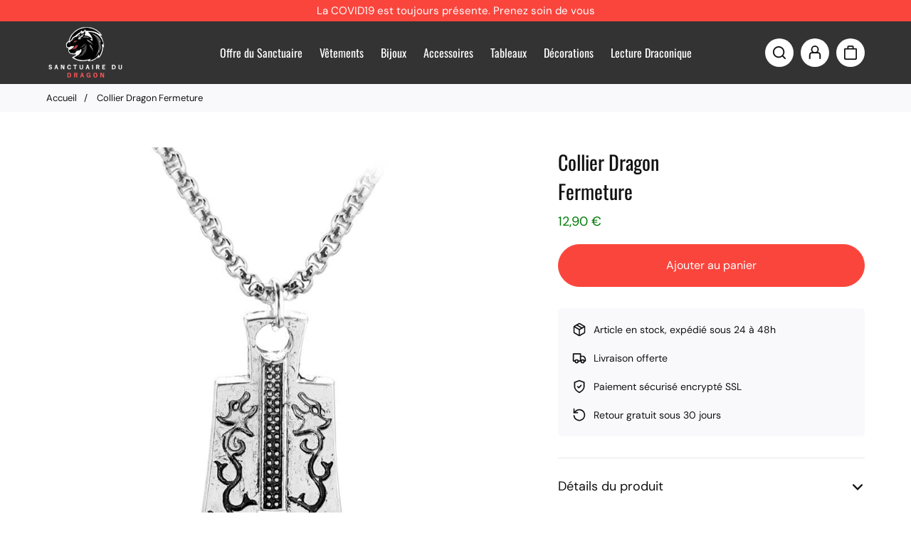

--- FILE ---
content_type: text/html; charset=utf-8
request_url: https://sanctuaire-du-dragon.com/products/collier-dragon-fermeture
body_size: 33867
content:
<!doctype html>
<html lang=" fr ">
  <head>
    <meta charset="utf-8"> 
    <meta http-equiv="X-UA-Compatible" content="IE=edge,chrome=1">
	<meta name="viewport" content="width=device-width,initial-scale=1">
    <meta name="theme-color" content="">
	<link rel="canonical" href="https://sanctuaire-du-dragon.com/products/collier-dragon-fermeture">
    <link rel="preconnect" href="https://cdn.shopify.com" crossorigin><link rel="preconnect" href="https://fonts.shopifycdn.com" crossorigin><link rel="icon" href="//sanctuaire-du-dragon.com/cdn/shop/files/yey_32x32.png?v=1613694877" type="image/png"><meta name="description" content="Le Collier est un bijou discret mais pourtant primordial dans ton allure. Porte bravement ce Collier Dragon Fermeture autour de ton cou et affirme-toi sans peur et sans détour !"><title>Collier Fermeture | Sanctuaire du Dragon</title><script type="application/ld+json">
{
  "@context": "http://schema.org/",
  "@type": "Product",
  "name": "Collier Dragon Fermeture",
  "url": "https://sanctuaire-du-dragon.com/products/collier-dragon-fermeture","image": ["https://sanctuaire-du-dragon.com/cdn/shop/products/PendentifDragonHomme_800x.jpg?v=1587591002"
  ],"productId": "4808131608713","sku": "120030","brand": {
    "@type": "Thing",
    "name": "Sanctuaire du Dragon"
  },
  "offers": [{
        "@type" : "Offer",
        "itemOffered": "Product","sku": "120030","availability" : "http://schema.org/InStock",
        "price" : "12.9",
        "priceCurrency" : "EUR",
        "url" : "https://sanctuaire-du-dragon.com/products/collier-dragon-fermeture?variant=33514333569161"
      }
],
  "description": "Le Collier est un bijou discret mais pourtant primordial dans ton allure. Porte bravement ce Collier Dragon Fermeture autour de ton cou et affirme-toi sans peur et sans détour !\n\nAcier Inoxydable 316L : Ne noircit pas, résiste au calcaire\nCollier solide et résistant : Structure maillée renforcée\nPas de gêne sur la peau\nDétails gravés à la main\nDimensions du pendentif : 42*29mm | Poids : 11gr\nLongueur de la chaîne : 55cm\nLIVRAISON STANDARD OFFERTE\n"

}
</script><script type="application/ld+json">
{
  "@context": "http://schema.org",
  "@type": "BreadcrumbList",
  "itemListElement": [{
        "@type": "ListItem",
        "position": 1,
        "name": "Accueil",
        "item": "https://sanctuaire-du-dragon.com"
  },{
        "@type": "ListItem",
        "position": 2,
        "name": "Collier Dragon Fermeture",
        "item": "https://sanctuaire-du-dragon.com/products/collier-dragon-fermeture"
    }]
}
</script><meta property="og:site_name" content="Sanctuaire du Dragon">
<meta property="og:url" content="https://sanctuaire-du-dragon.com/products/collier-dragon-fermeture">
<meta property="og:title" content="Collier Fermeture | Sanctuaire du Dragon">
<meta property="og:type" content="product">
<meta property="og:description" content="Le Collier est un bijou discret mais pourtant primordial dans ton allure. Porte bravement ce Collier Dragon Fermeture autour de ton cou et affirme-toi sans peur et sans détour !"><meta property="og:image" content="http://sanctuaire-du-dragon.com/cdn/shop/products/PendentifDragonHomme.jpg?v=1587591002">
  <meta property="og:image:secure_url" content="https://sanctuaire-du-dragon.com/cdn/shop/products/PendentifDragonHomme.jpg?v=1587591002">
  <meta property="og:image:width" content="800">
  <meta property="og:image:height" content="800"><meta property="og:price:amount" content="12,90">
  <meta property="og:price:currency" content="EUR"><meta name="twitter:card" content="summary_large_image">
<meta name="twitter:title" content="Collier Fermeture | Sanctuaire du Dragon">
<meta name="twitter:description" content="Le Collier est un bijou discret mais pourtant primordial dans ton allure. Porte bravement ce Collier Dragon Fermeture autour de ton cou et affirme-toi sans peur et sans détour !"><style data-shopify>@font-face {
  font-family: "DM Sans";
  font-weight: 400;
  font-style: normal;
  font-display: swap;
  src: url("//sanctuaire-du-dragon.com/cdn/fonts/dm_sans/dmsans_n4.ec80bd4dd7e1a334c969c265873491ae56018d72.woff2") format("woff2"),
       url("//sanctuaire-du-dragon.com/cdn/fonts/dm_sans/dmsans_n4.87bdd914d8a61247b911147ae68e754d695c58a6.woff") format("woff");
}

@font-face {
  font-family: "DM Sans";
  font-weight: 700;
  font-style: normal;
  font-display: swap;
  src: url("//sanctuaire-du-dragon.com/cdn/fonts/dm_sans/dmsans_n7.97e21d81502002291ea1de8aefb79170c6946ce5.woff2") format("woff2"),
       url("//sanctuaire-du-dragon.com/cdn/fonts/dm_sans/dmsans_n7.af5c214f5116410ca1d53a2090665620e78e2e1b.woff") format("woff");
}

@font-face {
  font-family: "DM Sans";
  font-weight: 400;
  font-style: italic;
  font-display: swap;
  src: url("//sanctuaire-du-dragon.com/cdn/fonts/dm_sans/dmsans_i4.b8fe05e69ee95d5a53155c346957d8cbf5081c1a.woff2") format("woff2"),
       url("//sanctuaire-du-dragon.com/cdn/fonts/dm_sans/dmsans_i4.403fe28ee2ea63e142575c0aa47684d65f8c23a0.woff") format("woff");
}

@font-face {
  font-family: "DM Sans";
  font-weight: 700;
  font-style: italic;
  font-display: swap;
  src: url("//sanctuaire-du-dragon.com/cdn/fonts/dm_sans/dmsans_i7.52b57f7d7342eb7255084623d98ab83fd96e7f9b.woff2") format("woff2"),
       url("//sanctuaire-du-dragon.com/cdn/fonts/dm_sans/dmsans_i7.d5e14ef18a1d4a8ce78a4187580b4eb1759c2eda.woff") format("woff");
}

@font-face {
  font-family: Oswald;
  font-weight: 400;
  font-style: normal;
  font-display: swap;
  src: url("//sanctuaire-du-dragon.com/cdn/fonts/oswald/oswald_n4.7760ed7a63e536050f64bb0607ff70ce07a480bd.woff2") format("woff2"),
       url("//sanctuaire-du-dragon.com/cdn/fonts/oswald/oswald_n4.ae5e497f60fc686568afe76e9ff1872693c533e9.woff") format("woff");
}

:root {
	--page-width: 1150;
	--section-margin: 80;
	--header-color: #333333;
	--header-border-color: #333333;
	--header-nav-color: #ffffff;
	--header-nav-color-hover: #111111;
	--header-border-color-hover: #111111;
	--header-subnav-color: #cccccc;
	--header-subnav-color-hover: #111111;
	--header-icons: #111111;
	--header-icons-hover: #111111;
	--header-icons-background: #ffffff;
	--header-icons-background-hover: #f9f9fb;
	--cart-indicator: #fa453d;
	--announcement-color: ;
	--announcement-text-color: ;
	--form-field-bg: #ffffff;
	--form-field-bg-hover: #ffffff;
	--form-field-line: #cccccc;
	--form-field-line-hover: #111111;
	--form-field-color: #111111;
    --notif-error-color: #ff0000;
    --notif-error-bg: #ffd6dc;
    --notif-success-color: #0d6245;
    --notif-success-bg: #cbf4c9;
	--button-bg-color: #fa453d;
	--button-bg-color-hover: #ba2f29;
	--button-text-color: #ffffff;
	--button-text-color-hover: #ffffff;
	--button-border-color: #fa453d;
	--button-border-color-hover: #ba2f29;
	--buttontwo-bg-color: #ffffff;
	--buttontwo-bg-color-hover: #ffffff;
	--buttontwo-text-color: #111111;
	--buttontwo-text-color-hover: #111111;
	--buttontwo-border-color: #cccccc;
	--buttontwo-border-color-hover: #111111;
	--body-bg: #ffffff;
	--body-title-color: #111111;
	--body-subtitle-color: #111111;
	--body-text-color: #333333;
	--body-link-color: #fa453d;
	--body-link-color-hover: #ba2f29;
	--arrow-color: #111111;
	--arrow-bg-color: #ffffff;
	--separation-line: #e7e7e7;
	--current-price: #007b07;
	--previous-price: #ba2f29;
	--promotion-price: #003b03;
	--alert-color: #ffa500;
	--restock-color: #777777;
    --threshold-color: #2CBB2F;
	--progressbar-bg: #C8ECC3;
    --progressbar-color: #2CBB2F;
	--footer-color: #333333;
	--footer-line-color: #7e7e7e;
	--footer-heading-color: #ffffff;
	--footer-text-color: #cccccc;
	--footer-link-color: #cccccc;
	--footer-link-color-hover: #ffffff;
	--footer-button-bg-color: #fa453d;
	--footer-button-bg-color-hover: #ba2f29;
	--footer-button-color: #ffffff;
	--footer-button-color-hover: #ffffff;
	--footer-border-color: #fa453d;
	--footer-border-color-hover: #ba2f29;
	--footer-icons: #111111;
	--footer-icons-hover: #111111;
	--footer-icons-background: #999999;
	--footer-icons-background-hover: #ffffff;
	--breadcrumb-bg: #f9f9fb;
	--breadcrumb-color: #111111;
    --header-font: Oswald, sans-serif;
    --header-font-style: normal;
    --header-font-weight: 400;
	--header-font-size: 16;
	--subheader-font-size: 14;
    --header-font-size-mobile: 20;
    --subheader-font-size-mobile: 16;
    --body-font: "DM Sans", sans-serif;
    --body-font-style: normal;
    --body-font-weight: 400;
	--body-font-size: 16;
    --body-font-bold: 700;
	--body-font-italic: ;
	--body-font-bold-italic: ;
    --title-font: Oswald, sans-serif;
    --title-font-style: normal;
    --title-font-weight: 400;
	--button-radius: 200px;
	--popups-radius: 5;
}</style><script>window.performance && window.performance.mark && window.performance.mark('shopify.content_for_header.start');</script><meta id="shopify-digital-wallet" name="shopify-digital-wallet" content="/29890871433/digital_wallets/dialog">
<link rel="alternate" type="application/json+oembed" href="https://sanctuaire-du-dragon.com/products/collier-dragon-fermeture.oembed">
<script async="async" src="/checkouts/internal/preloads.js?locale=fr-FR"></script>
<script id="shopify-features" type="application/json">{"accessToken":"414d8d0c041394cd7fc5c1772c5aadac","betas":["rich-media-storefront-analytics"],"domain":"sanctuaire-du-dragon.com","predictiveSearch":true,"shopId":29890871433,"locale":"fr"}</script>
<script>var Shopify = Shopify || {};
Shopify.shop = "sanctuaire-du-dragon.myshopify.com";
Shopify.locale = "fr";
Shopify.currency = {"active":"EUR","rate":"1.0"};
Shopify.country = "FR";
Shopify.theme = {"name":"Dragon","id":138803511607,"schema_name":"Ambition","schema_version":"1.1.0","theme_store_id":null,"role":"main"};
Shopify.theme.handle = "null";
Shopify.theme.style = {"id":null,"handle":null};
Shopify.cdnHost = "sanctuaire-du-dragon.com/cdn";
Shopify.routes = Shopify.routes || {};
Shopify.routes.root = "/";</script>
<script type="module">!function(o){(o.Shopify=o.Shopify||{}).modules=!0}(window);</script>
<script>!function(o){function n(){var o=[];function n(){o.push(Array.prototype.slice.apply(arguments))}return n.q=o,n}var t=o.Shopify=o.Shopify||{};t.loadFeatures=n(),t.autoloadFeatures=n()}(window);</script>
<script id="shop-js-analytics" type="application/json">{"pageType":"product"}</script>
<script defer="defer" async type="module" src="//sanctuaire-du-dragon.com/cdn/shopifycloud/shop-js/modules/v2/client.init-shop-cart-sync_DyYWCJny.fr.esm.js"></script>
<script defer="defer" async type="module" src="//sanctuaire-du-dragon.com/cdn/shopifycloud/shop-js/modules/v2/chunk.common_BDBm0ZZC.esm.js"></script>
<script type="module">
  await import("//sanctuaire-du-dragon.com/cdn/shopifycloud/shop-js/modules/v2/client.init-shop-cart-sync_DyYWCJny.fr.esm.js");
await import("//sanctuaire-du-dragon.com/cdn/shopifycloud/shop-js/modules/v2/chunk.common_BDBm0ZZC.esm.js");

  window.Shopify.SignInWithShop?.initShopCartSync?.({"fedCMEnabled":true,"windoidEnabled":true});

</script>
<script>(function() {
  var isLoaded = false;
  function asyncLoad() {
    if (isLoaded) return;
    isLoaded = true;
    var urls = ["\/\/cdn.shopify.com\/proxy\/dbd2fd9c027b9767e751dccf5299c262491fc5725f9281a6c2f55631b2cb87bb\/api.goaffpro.com\/loader.js?shop=sanctuaire-du-dragon.myshopify.com\u0026sp-cache-control=cHVibGljLCBtYXgtYWdlPTkwMA","https:\/\/static.klaviyo.com\/onsite\/js\/klaviyo.js?company_id=YgfvQi\u0026shop=sanctuaire-du-dragon.myshopify.com","https:\/\/static.klaviyo.com\/onsite\/js\/klaviyo.js?company_id=PCxKQX\u0026shop=sanctuaire-du-dragon.myshopify.com","\/\/shopify.privy.com\/widget.js?shop=sanctuaire-du-dragon.myshopify.com"];
    for (var i = 0; i < urls.length; i++) {
      var s = document.createElement('script');
      s.type = 'text/javascript';
      s.async = true;
      s.src = urls[i];
      var x = document.getElementsByTagName('script')[0];
      x.parentNode.insertBefore(s, x);
    }
  };
  if(window.attachEvent) {
    window.attachEvent('onload', asyncLoad);
  } else {
    window.addEventListener('load', asyncLoad, false);
  }
})();</script>
<script id="__st">var __st={"a":29890871433,"offset":3600,"reqid":"f551127d-e5bb-4ad0-a148-136bf2dc41c3-1768924863","pageurl":"sanctuaire-du-dragon.com\/products\/collier-dragon-fermeture","u":"2464c50dd82f","p":"product","rtyp":"product","rid":4808131608713};</script>
<script>window.ShopifyPaypalV4VisibilityTracking = true;</script>
<script id="captcha-bootstrap">!function(){'use strict';const t='contact',e='account',n='new_comment',o=[[t,t],['blogs',n],['comments',n],[t,'customer']],c=[[e,'customer_login'],[e,'guest_login'],[e,'recover_customer_password'],[e,'create_customer']],r=t=>t.map((([t,e])=>`form[action*='/${t}']:not([data-nocaptcha='true']) input[name='form_type'][value='${e}']`)).join(','),a=t=>()=>t?[...document.querySelectorAll(t)].map((t=>t.form)):[];function s(){const t=[...o],e=r(t);return a(e)}const i='password',u='form_key',d=['recaptcha-v3-token','g-recaptcha-response','h-captcha-response',i],f=()=>{try{return window.sessionStorage}catch{return}},m='__shopify_v',_=t=>t.elements[u];function p(t,e,n=!1){try{const o=window.sessionStorage,c=JSON.parse(o.getItem(e)),{data:r}=function(t){const{data:e,action:n}=t;return t[m]||n?{data:e,action:n}:{data:t,action:n}}(c);for(const[e,n]of Object.entries(r))t.elements[e]&&(t.elements[e].value=n);n&&o.removeItem(e)}catch(o){console.error('form repopulation failed',{error:o})}}const l='form_type',E='cptcha';function T(t){t.dataset[E]=!0}const w=window,h=w.document,L='Shopify',v='ce_forms',y='captcha';let A=!1;((t,e)=>{const n=(g='f06e6c50-85a8-45c8-87d0-21a2b65856fe',I='https://cdn.shopify.com/shopifycloud/storefront-forms-hcaptcha/ce_storefront_forms_captcha_hcaptcha.v1.5.2.iife.js',D={infoText:'Protégé par hCaptcha',privacyText:'Confidentialité',termsText:'Conditions'},(t,e,n)=>{const o=w[L][v],c=o.bindForm;if(c)return c(t,g,e,D).then(n);var r;o.q.push([[t,g,e,D],n]),r=I,A||(h.body.append(Object.assign(h.createElement('script'),{id:'captcha-provider',async:!0,src:r})),A=!0)});var g,I,D;w[L]=w[L]||{},w[L][v]=w[L][v]||{},w[L][v].q=[],w[L][y]=w[L][y]||{},w[L][y].protect=function(t,e){n(t,void 0,e),T(t)},Object.freeze(w[L][y]),function(t,e,n,w,h,L){const[v,y,A,g]=function(t,e,n){const i=e?o:[],u=t?c:[],d=[...i,...u],f=r(d),m=r(i),_=r(d.filter((([t,e])=>n.includes(e))));return[a(f),a(m),a(_),s()]}(w,h,L),I=t=>{const e=t.target;return e instanceof HTMLFormElement?e:e&&e.form},D=t=>v().includes(t);t.addEventListener('submit',(t=>{const e=I(t);if(!e)return;const n=D(e)&&!e.dataset.hcaptchaBound&&!e.dataset.recaptchaBound,o=_(e),c=g().includes(e)&&(!o||!o.value);(n||c)&&t.preventDefault(),c&&!n&&(function(t){try{if(!f())return;!function(t){const e=f();if(!e)return;const n=_(t);if(!n)return;const o=n.value;o&&e.removeItem(o)}(t);const e=Array.from(Array(32),(()=>Math.random().toString(36)[2])).join('');!function(t,e){_(t)||t.append(Object.assign(document.createElement('input'),{type:'hidden',name:u})),t.elements[u].value=e}(t,e),function(t,e){const n=f();if(!n)return;const o=[...t.querySelectorAll(`input[type='${i}']`)].map((({name:t})=>t)),c=[...d,...o],r={};for(const[a,s]of new FormData(t).entries())c.includes(a)||(r[a]=s);n.setItem(e,JSON.stringify({[m]:1,action:t.action,data:r}))}(t,e)}catch(e){console.error('failed to persist form',e)}}(e),e.submit())}));const S=(t,e)=>{t&&!t.dataset[E]&&(n(t,e.some((e=>e===t))),T(t))};for(const o of['focusin','change'])t.addEventListener(o,(t=>{const e=I(t);D(e)&&S(e,y())}));const B=e.get('form_key'),M=e.get(l),P=B&&M;t.addEventListener('DOMContentLoaded',(()=>{const t=y();if(P)for(const e of t)e.elements[l].value===M&&p(e,B);[...new Set([...A(),...v().filter((t=>'true'===t.dataset.shopifyCaptcha))])].forEach((e=>S(e,t)))}))}(h,new URLSearchParams(w.location.search),n,t,e,['guest_login'])})(!0,!0)}();</script>
<script integrity="sha256-4kQ18oKyAcykRKYeNunJcIwy7WH5gtpwJnB7kiuLZ1E=" data-source-attribution="shopify.loadfeatures" defer="defer" src="//sanctuaire-du-dragon.com/cdn/shopifycloud/storefront/assets/storefront/load_feature-a0a9edcb.js" crossorigin="anonymous"></script>
<script data-source-attribution="shopify.dynamic_checkout.dynamic.init">var Shopify=Shopify||{};Shopify.PaymentButton=Shopify.PaymentButton||{isStorefrontPortableWallets:!0,init:function(){window.Shopify.PaymentButton.init=function(){};var t=document.createElement("script");t.src="https://sanctuaire-du-dragon.com/cdn/shopifycloud/portable-wallets/latest/portable-wallets.fr.js",t.type="module",document.head.appendChild(t)}};
</script>
<script data-source-attribution="shopify.dynamic_checkout.buyer_consent">
  function portableWalletsHideBuyerConsent(e){var t=document.getElementById("shopify-buyer-consent"),n=document.getElementById("shopify-subscription-policy-button");t&&n&&(t.classList.add("hidden"),t.setAttribute("aria-hidden","true"),n.removeEventListener("click",e))}function portableWalletsShowBuyerConsent(e){var t=document.getElementById("shopify-buyer-consent"),n=document.getElementById("shopify-subscription-policy-button");t&&n&&(t.classList.remove("hidden"),t.removeAttribute("aria-hidden"),n.addEventListener("click",e))}window.Shopify?.PaymentButton&&(window.Shopify.PaymentButton.hideBuyerConsent=portableWalletsHideBuyerConsent,window.Shopify.PaymentButton.showBuyerConsent=portableWalletsShowBuyerConsent);
</script>
<script data-source-attribution="shopify.dynamic_checkout.cart.bootstrap">document.addEventListener("DOMContentLoaded",(function(){function t(){return document.querySelector("shopify-accelerated-checkout-cart, shopify-accelerated-checkout")}if(t())Shopify.PaymentButton.init();else{new MutationObserver((function(e,n){t()&&(Shopify.PaymentButton.init(),n.disconnect())})).observe(document.body,{childList:!0,subtree:!0})}}));
</script>

<script>window.performance && window.performance.mark && window.performance.mark('shopify.content_for_header.end');</script>
    <link rel="stylesheet" href="//sanctuaire-du-dragon.com/cdn/shop/t/4/assets/theme.min.css?v=11763515128982881131669292930">
    <script defer>
      let all_upsells = [];
      window.theme = {
        template: "product",
        domain: "sanctuaire-du-dragon.com",
        shopCurrency: "EUR",
        moneyFormat: "{{amount_with_comma_separator}} €",
        moneyWithCurrencyFormat: "{{amount_with_comma_separator}} € EUR",
        currencyConversionEnabled: null,
        currencyConversionMoneyFormat: null,
        currencyConversionRoundAmounts: null,
        productImageSize: null,
        searchMode: null,
        showPageTransition: null,
        showElementStaggering: null,
        showImageZooming: null,
        emptyCart: "Votre panier est vide"
      };
    theme.settings = {
      cartType: "drawer",
      moneyFormat: "{{amount_with_comma_separator}} €",
	  oneStockRemaining : "Dernier exemplaire disponible. Commandez vite.",
      manyStocksRemaining : "Derniers exemplaires disponibles. Commandez vite.",
      restockAlert : "✓ M\u0026#39;avertir quand cet article sera en stock.",
      stockMin : 10,
      shippingFree: "Livraison offerte sur votre commande",
      shippingRemaining : "Plus que {{remaining_amount}} pour bénéficier de la livraison offerte",
      salesPercentFormat : "{{sales_amount}}% de réduction",
      salesCurrencyFormat : "Économisez {{sales_amount}}",
      salesType : "2",
      addToCartText : "Ajouter au panier",
      soldOutText : "Stock épuisé",
      newsletterSent : "Vous êtes maintenant inscrit à notre newsletter.",
      contactSent : "Votre message a été envoyé avec succès."
    };
	Shopify.selectionPanier = [];
    </script>
  
<!-- Start of Judge.me Core -->
<link rel="dns-prefetch" href="https://cdn.judge.me/">
<script data-cfasync='false' class='jdgm-settings-script'>window.jdgmSettings={"pagination":5,"disable_web_reviews":false,"badge_no_review_text":"Aucun avis","badge_n_reviews_text":"{{ n }} avis","hide_badge_preview_if_no_reviews":true,"badge_hide_text":false,"enforce_center_preview_badge":false,"widget_title":"Avis Clients","widget_open_form_text":"Écrire un avis","widget_close_form_text":"Annuler l'avis","widget_refresh_page_text":"Actualiser la page","widget_summary_text":"Basé sur {{ number_of_reviews }} avis","widget_no_review_text":"Soyez le premier à écrire un avis","widget_name_field_text":"Nom d'affichage","widget_verified_name_field_text":"Nom vérifié (public)","widget_name_placeholder_text":"Nom d'affichage","widget_required_field_error_text":"Ce champ est obligatoire.","widget_email_field_text":"Adresse email","widget_verified_email_field_text":"Email vérifié (privé, ne peut pas être modifié)","widget_email_placeholder_text":"Votre adresse email","widget_email_field_error_text":"Veuillez entrer une adresse email valide.","widget_rating_field_text":"Évaluation","widget_review_title_field_text":"Titre de l'avis","widget_review_title_placeholder_text":"Donnez un titre à votre avis","widget_review_body_field_text":"Contenu de l'avis","widget_review_body_placeholder_text":"Commencez à écrire ici...","widget_pictures_field_text":"Photo/Vidéo (facultatif)","widget_submit_review_text":"Soumettre l'avis","widget_submit_verified_review_text":"Soumettre un avis vérifié","widget_submit_success_msg_with_auto_publish":"Merci ! Veuillez actualiser la page dans quelques instants pour voir votre avis. Vous pouvez supprimer ou modifier votre avis en vous connectant à \u003ca href='https://judge.me/login' target='_blank' rel='nofollow noopener'\u003eJudge.me\u003c/a\u003e","widget_submit_success_msg_no_auto_publish":"Merci pour nous avoir soumis votre avis ! Votre avis sera publié dès qu'il sera approuvé par l'administrateur de la boutique.","widget_show_default_reviews_out_of_total_text":"Affichage de {{ n_reviews_shown }} sur {{ n_reviews }} avis.","widget_show_all_link_text":"Tout afficher","widget_show_less_link_text":"Afficher moins","widget_author_said_text":"{{ reviewer_name }} a dit :","widget_days_text":"il y a {{ n }} jour/jours","widget_weeks_text":"il y a {{ n }} semaine/semaines","widget_months_text":"il y a {{ n }} mois","widget_years_text":"il y a {{ n }} an/ans","widget_yesterday_text":"Hier","widget_today_text":"Aujourd'hui","widget_replied_text":"\u003e\u003e {{ shop_name }} a répondu :","widget_read_more_text":"Lire plus","widget_reviewer_name_as_initial":"","widget_rating_filter_color":"","widget_rating_filter_see_all_text":"Voir tous les avis","widget_sorting_most_recent_text":"Plus récents","widget_sorting_highest_rating_text":"Meilleures notes","widget_sorting_lowest_rating_text":"Notes les plus basses","widget_sorting_with_pictures_text":"Uniquement les photos","widget_sorting_most_helpful_text":"Plus utiles","widget_open_question_form_text":"Poser une question","widget_reviews_subtab_text":"Avis","widget_questions_subtab_text":"Questions","widget_question_label_text":"Question","widget_answer_label_text":"Réponse","widget_question_placeholder_text":"Écrivez votre question ici","widget_submit_question_text":"Soumettre la question","widget_question_submit_success_text":"Merci pour votre question ! Nous vous notifierons dès qu'elle aura une réponse.","verified_badge_text":"Vérifié","verified_badge_bg_color":"","verified_badge_text_color":"","verified_badge_placement":"left-of-reviewer-name","widget_review_max_height":"","widget_hide_border":false,"widget_social_share":false,"widget_thumb":false,"widget_review_location_show":false,"widget_location_format":"country_iso_code","all_reviews_include_out_of_store_products":true,"all_reviews_out_of_store_text":"(hors boutique)","all_reviews_pagination":100,"all_reviews_product_name_prefix_text":"à propos de","enable_review_pictures":false,"enable_question_anwser":false,"widget_theme":"leex","review_date_format":"dd/mm/yyyy","default_sort_method":"most-recent","widget_product_reviews_subtab_text":"Avis Produits","widget_shop_reviews_subtab_text":"Avis Boutique","widget_other_products_reviews_text":"Avis pour d'autres produits","widget_store_reviews_subtab_text":"Avis de la boutique","widget_no_store_reviews_text":"Cette boutique n'a pas encore reçu d'avis","widget_web_restriction_product_reviews_text":"Ce produit n'a pas encore reçu d'avis","widget_no_items_text":"Aucun élément trouvé","widget_show_more_text":"Afficher plus","widget_write_a_store_review_text":"Écrire un avis sur la boutique","widget_other_languages_heading":"Avis dans d'autres langues","widget_translate_review_text":"Traduire l'avis en {{ language }}","widget_translating_review_text":"Traduction en cours...","widget_show_original_translation_text":"Afficher l'original ({{ language }})","widget_translate_review_failed_text":"Impossible de traduire cet avis.","widget_translate_review_retry_text":"Réessayer","widget_translate_review_try_again_later_text":"Réessayez plus tard","show_product_url_for_grouped_product":false,"widget_sorting_pictures_first_text":"Photos en premier","show_pictures_on_all_rev_page_mobile":false,"show_pictures_on_all_rev_page_desktop":false,"floating_tab_hide_mobile_install_preference":false,"floating_tab_button_name":"★ Avis","floating_tab_title":"Laissons nos clients parler pour nous","floating_tab_button_color":"","floating_tab_button_background_color":"","floating_tab_url":"","floating_tab_url_enabled":true,"floating_tab_tab_style":"text","all_reviews_text_badge_text":"Les clients nous notent {{ shop.metafields.judgeme.all_reviews_rating | round: 1 }}/5 basé sur {{ shop.metafields.judgeme.all_reviews_count }} avis.","all_reviews_text_badge_text_branded_style":"{{ shop.metafields.judgeme.all_reviews_rating | round: 1 }} sur 5 étoiles basé sur {{ shop.metafields.judgeme.all_reviews_count }} avis","is_all_reviews_text_badge_a_link":false,"show_stars_for_all_reviews_text_badge":false,"all_reviews_text_badge_url":"","all_reviews_text_style":"text","all_reviews_text_color_style":"judgeme_brand_color","all_reviews_text_color":"#108474","all_reviews_text_show_jm_brand":true,"featured_carousel_show_header":true,"featured_carousel_title":"Qu'en pensent nos clients ?","testimonials_carousel_title":"Les clients nous disent","videos_carousel_title":"Histoire de clients réels","cards_carousel_title":"Les clients nous disent","featured_carousel_count_text":"{{ n }} avis","featured_carousel_add_link_to_all_reviews_page":false,"featured_carousel_url":"","featured_carousel_show_images":true,"featured_carousel_autoslide_interval":5,"featured_carousel_arrows_on_the_sides":false,"featured_carousel_height":250,"featured_carousel_width":80,"featured_carousel_image_size":0,"featured_carousel_image_height":250,"featured_carousel_arrow_color":"#eeeeee","verified_count_badge_style":"vintage","verified_count_badge_orientation":"horizontal","verified_count_badge_color_style":"judgeme_brand_color","verified_count_badge_color":"#108474","is_verified_count_badge_a_link":false,"verified_count_badge_url":"","verified_count_badge_show_jm_brand":true,"widget_rating_preset_default":5,"widget_first_sub_tab":"product-reviews","widget_show_histogram":true,"widget_histogram_use_custom_color":false,"widget_pagination_use_custom_color":false,"widget_star_use_custom_color":false,"widget_verified_badge_use_custom_color":false,"widget_write_review_use_custom_color":false,"picture_reminder_submit_button":"Upload Pictures","enable_review_videos":false,"mute_video_by_default":false,"widget_sorting_videos_first_text":"Vidéos en premier","widget_review_pending_text":"En attente","featured_carousel_items_for_large_screen":3,"social_share_options_order":"Facebook,Twitter","remove_microdata_snippet":false,"disable_json_ld":false,"enable_json_ld_products":false,"preview_badge_show_question_text":false,"preview_badge_no_question_text":"Aucune question","preview_badge_n_question_text":"{{ number_of_questions }} question/questions","qa_badge_show_icon":false,"qa_badge_position":"same-row","remove_judgeme_branding":false,"widget_add_search_bar":false,"widget_search_bar_placeholder":"Recherche","widget_sorting_verified_only_text":"Vérifiés uniquement","featured_carousel_theme":"default","featured_carousel_show_rating":true,"featured_carousel_show_title":true,"featured_carousel_show_body":true,"featured_carousel_show_date":false,"featured_carousel_show_reviewer":true,"featured_carousel_show_product":false,"featured_carousel_header_background_color":"#108474","featured_carousel_header_text_color":"#ffffff","featured_carousel_name_product_separator":"reviewed","featured_carousel_full_star_background":"#108474","featured_carousel_empty_star_background":"#dadada","featured_carousel_vertical_theme_background":"#f9fafb","featured_carousel_verified_badge_enable":false,"featured_carousel_verified_badge_color":"#108474","featured_carousel_border_style":"round","featured_carousel_review_line_length_limit":3,"featured_carousel_more_reviews_button_text":"Lire plus d'avis","featured_carousel_view_product_button_text":"Voir le produit","all_reviews_page_load_reviews_on":"scroll","all_reviews_page_load_more_text":"Charger plus d'avis","disable_fb_tab_reviews":false,"enable_ajax_cdn_cache":false,"widget_public_name_text":"affiché publiquement comme","default_reviewer_name":"John Smith","default_reviewer_name_has_non_latin":true,"widget_reviewer_anonymous":"Anonyme","medals_widget_title":"Médailles d'avis Judge.me","medals_widget_background_color":"#f9fafb","medals_widget_position":"footer_all_pages","medals_widget_border_color":"#f9fafb","medals_widget_verified_text_position":"left","medals_widget_use_monochromatic_version":false,"medals_widget_elements_color":"#108474","show_reviewer_avatar":true,"widget_invalid_yt_video_url_error_text":"Pas une URL de vidéo YouTube","widget_max_length_field_error_text":"Veuillez ne pas dépasser {0} caractères.","widget_show_country_flag":false,"widget_show_collected_via_shop_app":true,"widget_verified_by_shop_badge_style":"light","widget_verified_by_shop_text":"Vérifié par la boutique","widget_show_photo_gallery":false,"widget_load_with_code_splitting":true,"widget_ugc_install_preference":false,"widget_ugc_title":"Fait par nous, partagé par vous","widget_ugc_subtitle":"Taguez-nous pour voir votre photo mise en avant sur notre page","widget_ugc_arrows_color":"#ffffff","widget_ugc_primary_button_text":"Acheter maintenant","widget_ugc_primary_button_background_color":"#108474","widget_ugc_primary_button_text_color":"#ffffff","widget_ugc_primary_button_border_width":"0","widget_ugc_primary_button_border_style":"none","widget_ugc_primary_button_border_color":"#108474","widget_ugc_primary_button_border_radius":"25","widget_ugc_secondary_button_text":"Charger plus","widget_ugc_secondary_button_background_color":"#ffffff","widget_ugc_secondary_button_text_color":"#108474","widget_ugc_secondary_button_border_width":"2","widget_ugc_secondary_button_border_style":"solid","widget_ugc_secondary_button_border_color":"#108474","widget_ugc_secondary_button_border_radius":"25","widget_ugc_reviews_button_text":"Voir les avis","widget_ugc_reviews_button_background_color":"#ffffff","widget_ugc_reviews_button_text_color":"#108474","widget_ugc_reviews_button_border_width":"2","widget_ugc_reviews_button_border_style":"solid","widget_ugc_reviews_button_border_color":"#108474","widget_ugc_reviews_button_border_radius":"25","widget_ugc_reviews_button_link_to":"judgeme-reviews-page","widget_ugc_show_post_date":true,"widget_ugc_max_width":"800","widget_rating_metafield_value_type":true,"widget_primary_color":"#108474","widget_enable_secondary_color":false,"widget_secondary_color":"#edf5f5","widget_summary_average_rating_text":"{{ average_rating }} sur 5","widget_media_grid_title":"Photos \u0026 vidéos clients","widget_media_grid_see_more_text":"Voir plus","widget_round_style":false,"widget_show_product_medals":true,"widget_verified_by_judgeme_text":"Vérifié par Judge.me","widget_show_store_medals":true,"widget_verified_by_judgeme_text_in_store_medals":"Vérifié par Judge.me","widget_media_field_exceed_quantity_message":"Désolé, nous ne pouvons accepter que {{ max_media }} pour un avis.","widget_media_field_exceed_limit_message":"{{ file_name }} est trop volumineux, veuillez sélectionner un {{ media_type }} de moins de {{ size_limit }}MB.","widget_review_submitted_text":"Avis soumis !","widget_question_submitted_text":"Question soumise !","widget_close_form_text_question":"Annuler","widget_write_your_answer_here_text":"Écrivez votre réponse ici","widget_enabled_branded_link":true,"widget_show_collected_by_judgeme":false,"widget_reviewer_name_color":"","widget_write_review_text_color":"","widget_write_review_bg_color":"","widget_collected_by_judgeme_text":"collecté par Judge.me","widget_pagination_type":"standard","widget_load_more_text":"Charger plus","widget_load_more_color":"#108474","widget_full_review_text":"Avis complet","widget_read_more_reviews_text":"Lire plus d'avis","widget_read_questions_text":"Lire les questions","widget_questions_and_answers_text":"Questions \u0026 Réponses","widget_verified_by_text":"Vérifié par","widget_verified_text":"Vérifié","widget_number_of_reviews_text":"{{ number_of_reviews }} avis","widget_back_button_text":"Retour","widget_next_button_text":"Suivant","widget_custom_forms_filter_button":"Filtres","custom_forms_style":"vertical","widget_show_review_information":false,"how_reviews_are_collected":"Comment les avis sont-ils collectés ?","widget_show_review_keywords":false,"widget_gdpr_statement":"Comment nous utilisons vos données : Nous vous contacterons uniquement à propos de l'avis que vous avez laissé, et seulement si nécessaire. En soumettant votre avis, vous acceptez les \u003ca href='https://judge.me/terms' target='_blank' rel='nofollow noopener'\u003econditions\u003c/a\u003e, la \u003ca href='https://judge.me/privacy' target='_blank' rel='nofollow noopener'\u003epolitique de confidentialité\u003c/a\u003e et les \u003ca href='https://judge.me/content-policy' target='_blank' rel='nofollow noopener'\u003epolitiques de contenu\u003c/a\u003e de Judge.me.","widget_multilingual_sorting_enabled":false,"widget_translate_review_content_enabled":false,"widget_translate_review_content_method":"manual","popup_widget_review_selection":"automatically_with_pictures","popup_widget_round_border_style":true,"popup_widget_show_title":true,"popup_widget_show_body":true,"popup_widget_show_reviewer":false,"popup_widget_show_product":true,"popup_widget_show_pictures":true,"popup_widget_use_review_picture":true,"popup_widget_show_on_home_page":true,"popup_widget_show_on_product_page":true,"popup_widget_show_on_collection_page":true,"popup_widget_show_on_cart_page":true,"popup_widget_position":"bottom_left","popup_widget_first_review_delay":5,"popup_widget_duration":5,"popup_widget_interval":5,"popup_widget_review_count":5,"popup_widget_hide_on_mobile":true,"review_snippet_widget_round_border_style":true,"review_snippet_widget_card_color":"#FFFFFF","review_snippet_widget_slider_arrows_background_color":"#FFFFFF","review_snippet_widget_slider_arrows_color":"#000000","review_snippet_widget_star_color":"#108474","show_product_variant":false,"all_reviews_product_variant_label_text":"Variante : ","widget_show_verified_branding":false,"widget_ai_summary_title":"Les clients disent","widget_ai_summary_disclaimer":"Résumé des avis généré par IA basé sur les avis clients récents","widget_show_ai_summary":false,"widget_show_ai_summary_bg":false,"widget_show_review_title_input":true,"redirect_reviewers_invited_via_email":"review_widget","request_store_review_after_product_review":false,"request_review_other_products_in_order":false,"review_form_color_scheme":"default","review_form_corner_style":"square","review_form_star_color":{},"review_form_text_color":"#333333","review_form_background_color":"#ffffff","review_form_field_background_color":"#fafafa","review_form_button_color":{},"review_form_button_text_color":"#ffffff","review_form_modal_overlay_color":"#000000","review_content_screen_title_text":"Comment évalueriez-vous ce produit ?","review_content_introduction_text":"Nous serions ravis que vous partagiez un peu votre expérience.","store_review_form_title_text":"Comment évalueriez-vous cette boutique ?","store_review_form_introduction_text":"Nous serions ravis que vous partagiez un peu votre expérience.","show_review_guidance_text":true,"one_star_review_guidance_text":"Mauvais","five_star_review_guidance_text":"Excellent","customer_information_screen_title_text":"À propos de vous","customer_information_introduction_text":"Veuillez nous en dire plus sur vous.","custom_questions_screen_title_text":"Votre expérience en détail","custom_questions_introduction_text":"Voici quelques questions pour nous aider à mieux comprendre votre expérience.","review_submitted_screen_title_text":"Merci pour votre avis !","review_submitted_screen_thank_you_text":"Nous le traitons et il apparaîtra bientôt dans la boutique.","review_submitted_screen_email_verification_text":"Veuillez confirmer votre email en cliquant sur le lien que nous venons de vous envoyer. Cela nous aide à maintenir des avis authentiques.","review_submitted_request_store_review_text":"Aimeriez-vous partager votre expérience d'achat avec nous ?","review_submitted_review_other_products_text":"Aimeriez-vous évaluer ces produits ?","store_review_screen_title_text":"Voulez-vous partager votre expérience de shopping avec nous ?","store_review_introduction_text":"Nous apprécions votre retour d'expérience et nous l'utilisons pour nous améliorer. Veuillez partager vos pensées ou suggestions.","reviewer_media_screen_title_picture_text":"Partager une photo","reviewer_media_introduction_picture_text":"Téléchargez une photo pour étayer votre avis.","reviewer_media_screen_title_video_text":"Partager une vidéo","reviewer_media_introduction_video_text":"Téléchargez une vidéo pour étayer votre avis.","reviewer_media_screen_title_picture_or_video_text":"Partager une photo ou une vidéo","reviewer_media_introduction_picture_or_video_text":"Téléchargez une photo ou une vidéo pour étayer votre avis.","reviewer_media_youtube_url_text":"Collez votre URL Youtube ici","advanced_settings_next_step_button_text":"Suivant","advanced_settings_close_review_button_text":"Fermer","modal_write_review_flow":false,"write_review_flow_required_text":"Obligatoire","write_review_flow_privacy_message_text":"Nous respectons votre vie privée.","write_review_flow_anonymous_text":"Avis anonyme","write_review_flow_visibility_text":"Ne sera pas visible pour les autres clients.","write_review_flow_multiple_selection_help_text":"Sélectionnez autant que vous le souhaitez","write_review_flow_single_selection_help_text":"Sélectionnez une option","write_review_flow_required_field_error_text":"Ce champ est obligatoire","write_review_flow_invalid_email_error_text":"Veuillez saisir une adresse email valide","write_review_flow_max_length_error_text":"Max. {{ max_length }} caractères.","write_review_flow_media_upload_text":"\u003cb\u003eCliquez pour télécharger\u003c/b\u003e ou glissez-déposez","write_review_flow_gdpr_statement":"Nous vous contacterons uniquement au sujet de votre avis si nécessaire. En soumettant votre avis, vous acceptez nos \u003ca href='https://judge.me/terms' target='_blank' rel='nofollow noopener'\u003econditions d'utilisation\u003c/a\u003e et notre \u003ca href='https://judge.me/privacy' target='_blank' rel='nofollow noopener'\u003epolitique de confidentialité\u003c/a\u003e.","rating_only_reviews_enabled":false,"show_negative_reviews_help_screen":false,"new_review_flow_help_screen_rating_threshold":3,"negative_review_resolution_screen_title_text":"Dites-nous plus","negative_review_resolution_text":"Votre expérience est importante pour nous. S'il y a eu des problèmes avec votre achat, nous sommes là pour vous aider. N'hésitez pas à nous contacter, nous aimerions avoir l'opportunité de corriger les choses.","negative_review_resolution_button_text":"Contactez-nous","negative_review_resolution_proceed_with_review_text":"Laisser un avis","negative_review_resolution_subject":"Problème avec l'achat de {{ shop_name }}.{{ order_name }}","preview_badge_collection_page_install_status":false,"widget_review_custom_css":"","preview_badge_custom_css":"","preview_badge_stars_count":"5-stars","featured_carousel_custom_css":"","floating_tab_custom_css":"","all_reviews_widget_custom_css":"","medals_widget_custom_css":"","verified_badge_custom_css":"","all_reviews_text_custom_css":"","transparency_badges_collected_via_store_invite":false,"transparency_badges_from_another_provider":false,"transparency_badges_collected_from_store_visitor":false,"transparency_badges_collected_by_verified_review_provider":false,"transparency_badges_earned_reward":false,"transparency_badges_collected_via_store_invite_text":"Avis collecté via l'invitation du magasin","transparency_badges_from_another_provider_text":"Avis collecté d'un autre fournisseur","transparency_badges_collected_from_store_visitor_text":"Avis collecté d'un visiteur du magasin","transparency_badges_written_in_google_text":"Avis écrit sur Google","transparency_badges_written_in_etsy_text":"Avis écrit sur Etsy","transparency_badges_written_in_shop_app_text":"Avis écrit sur Shop App","transparency_badges_earned_reward_text":"Avis a gagné une récompense pour une commande future","product_review_widget_per_page":10,"widget_store_review_label_text":"Avis de la boutique","checkout_comment_extension_title_on_product_page":"Customer Comments","checkout_comment_extension_num_latest_comment_show":5,"checkout_comment_extension_format":"name_and_timestamp","checkout_comment_customer_name":"last_initial","checkout_comment_comment_notification":true,"preview_badge_collection_page_install_preference":true,"preview_badge_home_page_install_preference":false,"preview_badge_product_page_install_preference":true,"review_widget_install_preference":"","review_carousel_install_preference":false,"floating_reviews_tab_install_preference":"none","verified_reviews_count_badge_install_preference":false,"all_reviews_text_install_preference":false,"review_widget_best_location":true,"judgeme_medals_install_preference":false,"review_widget_revamp_enabled":false,"review_widget_qna_enabled":false,"review_widget_header_theme":"minimal","review_widget_widget_title_enabled":true,"review_widget_header_text_size":"medium","review_widget_header_text_weight":"regular","review_widget_average_rating_style":"compact","review_widget_bar_chart_enabled":true,"review_widget_bar_chart_type":"numbers","review_widget_bar_chart_style":"standard","review_widget_expanded_media_gallery_enabled":false,"review_widget_reviews_section_theme":"standard","review_widget_image_style":"thumbnails","review_widget_review_image_ratio":"square","review_widget_stars_size":"medium","review_widget_verified_badge":"standard_text","review_widget_review_title_text_size":"medium","review_widget_review_text_size":"medium","review_widget_review_text_length":"medium","review_widget_number_of_columns_desktop":3,"review_widget_carousel_transition_speed":5,"review_widget_custom_questions_answers_display":"always","review_widget_button_text_color":"#FFFFFF","review_widget_text_color":"#000000","review_widget_lighter_text_color":"#7B7B7B","review_widget_corner_styling":"soft","review_widget_review_word_singular":"avis","review_widget_review_word_plural":"avis","review_widget_voting_label":"Utile?","review_widget_shop_reply_label":"Réponse de {{ shop_name }} :","review_widget_filters_title":"Filtres","qna_widget_question_word_singular":"Question","qna_widget_question_word_plural":"Questions","qna_widget_answer_reply_label":"Réponse de {{ answerer_name }} :","qna_content_screen_title_text":"Poser une question sur ce produit","qna_widget_question_required_field_error_text":"Veuillez entrer votre question.","qna_widget_flow_gdpr_statement":"Nous vous contacterons uniquement au sujet de votre question si nécessaire. En soumettant votre question, vous acceptez nos \u003ca href='https://judge.me/terms' target='_blank' rel='nofollow noopener'\u003econditions d'utilisation\u003c/a\u003e et notre \u003ca href='https://judge.me/privacy' target='_blank' rel='nofollow noopener'\u003epolitique de confidentialité\u003c/a\u003e.","qna_widget_question_submitted_text":"Merci pour votre question !","qna_widget_close_form_text_question":"Fermer","qna_widget_question_submit_success_text":"Nous vous enverrons un email lorsque nous répondrons à votre question.","all_reviews_widget_v2025_enabled":false,"all_reviews_widget_v2025_header_theme":"default","all_reviews_widget_v2025_widget_title_enabled":true,"all_reviews_widget_v2025_header_text_size":"medium","all_reviews_widget_v2025_header_text_weight":"regular","all_reviews_widget_v2025_average_rating_style":"compact","all_reviews_widget_v2025_bar_chart_enabled":true,"all_reviews_widget_v2025_bar_chart_type":"numbers","all_reviews_widget_v2025_bar_chart_style":"standard","all_reviews_widget_v2025_expanded_media_gallery_enabled":false,"all_reviews_widget_v2025_show_store_medals":true,"all_reviews_widget_v2025_show_photo_gallery":true,"all_reviews_widget_v2025_show_review_keywords":false,"all_reviews_widget_v2025_show_ai_summary":false,"all_reviews_widget_v2025_show_ai_summary_bg":false,"all_reviews_widget_v2025_add_search_bar":false,"all_reviews_widget_v2025_default_sort_method":"most-recent","all_reviews_widget_v2025_reviews_per_page":10,"all_reviews_widget_v2025_reviews_section_theme":"default","all_reviews_widget_v2025_image_style":"thumbnails","all_reviews_widget_v2025_review_image_ratio":"square","all_reviews_widget_v2025_stars_size":"medium","all_reviews_widget_v2025_verified_badge":"bold_badge","all_reviews_widget_v2025_review_title_text_size":"medium","all_reviews_widget_v2025_review_text_size":"medium","all_reviews_widget_v2025_review_text_length":"medium","all_reviews_widget_v2025_number_of_columns_desktop":3,"all_reviews_widget_v2025_carousel_transition_speed":5,"all_reviews_widget_v2025_custom_questions_answers_display":"always","all_reviews_widget_v2025_show_product_variant":false,"all_reviews_widget_v2025_show_reviewer_avatar":true,"all_reviews_widget_v2025_reviewer_name_as_initial":"","all_reviews_widget_v2025_review_location_show":false,"all_reviews_widget_v2025_location_format":"","all_reviews_widget_v2025_show_country_flag":false,"all_reviews_widget_v2025_verified_by_shop_badge_style":"light","all_reviews_widget_v2025_social_share":false,"all_reviews_widget_v2025_social_share_options_order":"Facebook,Twitter,LinkedIn,Pinterest","all_reviews_widget_v2025_pagination_type":"standard","all_reviews_widget_v2025_button_text_color":"#FFFFFF","all_reviews_widget_v2025_text_color":"#000000","all_reviews_widget_v2025_lighter_text_color":"#7B7B7B","all_reviews_widget_v2025_corner_styling":"soft","all_reviews_widget_v2025_title":"Avis clients","all_reviews_widget_v2025_ai_summary_title":"Les clients disent à propos de cette boutique","all_reviews_widget_v2025_no_review_text":"Soyez le premier à écrire un avis","platform":"shopify","branding_url":"https://app.judge.me/reviews","branding_text":"Propulsé par Judge.me","locale":"en","reply_name":"Sanctuaire du Dragon","widget_version":"2.1","footer":true,"autopublish":true,"review_dates":true,"enable_custom_form":false,"shop_locale":"fr","enable_multi_locales_translations":false,"show_review_title_input":true,"review_verification_email_status":"always","can_be_branded":false,"reply_name_text":"Sanctuaire du Dragon"};</script> <style class='jdgm-settings-style'>﻿.jdgm-xx{left:0}.jdgm-prev-badge[data-average-rating='0.00']{display:none !important}.jdgm-author-all-initials{display:none !important}.jdgm-author-last-initial{display:none !important}.jdgm-rev-widg__title{visibility:hidden}.jdgm-rev-widg__summary-text{visibility:hidden}.jdgm-prev-badge__text{visibility:hidden}.jdgm-rev__replier:before{content:'Sanctuaire du Dragon'}.jdgm-rev__prod-link-prefix:before{content:'à propos de'}.jdgm-rev__variant-label:before{content:'Variante : '}.jdgm-rev__out-of-store-text:before{content:'(hors boutique)'}@media only screen and (min-width: 768px){.jdgm-rev__pics .jdgm-rev_all-rev-page-picture-separator,.jdgm-rev__pics .jdgm-rev__product-picture{display:none}}@media only screen and (max-width: 768px){.jdgm-rev__pics .jdgm-rev_all-rev-page-picture-separator,.jdgm-rev__pics .jdgm-rev__product-picture{display:none}}.jdgm-preview-badge[data-template="index"]{display:none !important}.jdgm-verified-count-badget[data-from-snippet="true"]{display:none !important}.jdgm-carousel-wrapper[data-from-snippet="true"]{display:none !important}.jdgm-all-reviews-text[data-from-snippet="true"]{display:none !important}.jdgm-medals-section[data-from-snippet="true"]{display:none !important}.jdgm-ugc-media-wrapper[data-from-snippet="true"]{display:none !important}.jdgm-rev__transparency-badge[data-badge-type="review_collected_via_store_invitation"]{display:none !important}.jdgm-rev__transparency-badge[data-badge-type="review_collected_from_another_provider"]{display:none !important}.jdgm-rev__transparency-badge[data-badge-type="review_collected_from_store_visitor"]{display:none !important}.jdgm-rev__transparency-badge[data-badge-type="review_written_in_etsy"]{display:none !important}.jdgm-rev__transparency-badge[data-badge-type="review_written_in_google_business"]{display:none !important}.jdgm-rev__transparency-badge[data-badge-type="review_written_in_shop_app"]{display:none !important}.jdgm-rev__transparency-badge[data-badge-type="review_earned_for_future_purchase"]{display:none !important}
</style> <style class='jdgm-settings-style'></style> <script data-cfasync="false" type="text/javascript" async src="https://cdnwidget.judge.me/shopify_v2/leex.js" id="judgeme_widget_leex_js"></script>
<link id="judgeme_widget_leex_css" rel="stylesheet" type="text/css" media="nope!" onload="this.media='all'" href="https://cdnwidget.judge.me/shopify_v2/leex.css">

  
  
  
  <style class='jdgm-miracle-styles'>
  @-webkit-keyframes jdgm-spin{0%{-webkit-transform:rotate(0deg);-ms-transform:rotate(0deg);transform:rotate(0deg)}100%{-webkit-transform:rotate(359deg);-ms-transform:rotate(359deg);transform:rotate(359deg)}}@keyframes jdgm-spin{0%{-webkit-transform:rotate(0deg);-ms-transform:rotate(0deg);transform:rotate(0deg)}100%{-webkit-transform:rotate(359deg);-ms-transform:rotate(359deg);transform:rotate(359deg)}}@font-face{font-family:'JudgemeStar';src:url("[data-uri]") format("woff");font-weight:normal;font-style:normal}.jdgm-star{font-family:'JudgemeStar';display:inline !important;text-decoration:none !important;padding:0 4px 0 0 !important;margin:0 !important;font-weight:bold;opacity:1;-webkit-font-smoothing:antialiased;-moz-osx-font-smoothing:grayscale}.jdgm-star:hover{opacity:1}.jdgm-star:last-of-type{padding:0 !important}.jdgm-star.jdgm--on:before{content:"\e000"}.jdgm-star.jdgm--off:before{content:"\e001"}.jdgm-star.jdgm--half:before{content:"\e002"}.jdgm-widget *{margin:0;line-height:1.4;-webkit-box-sizing:border-box;-moz-box-sizing:border-box;box-sizing:border-box;-webkit-overflow-scrolling:touch}.jdgm-hidden{display:none !important;visibility:hidden !important}.jdgm-temp-hidden{display:none}.jdgm-spinner{width:40px;height:40px;margin:auto;border-radius:50%;border-top:2px solid #eee;border-right:2px solid #eee;border-bottom:2px solid #eee;border-left:2px solid #ccc;-webkit-animation:jdgm-spin 0.8s infinite linear;animation:jdgm-spin 0.8s infinite linear}.jdgm-prev-badge{display:block !important}

</style>


  
  
   


<script data-cfasync='false' class='jdgm-script'>
!function(e){window.jdgm=window.jdgm||{},jdgm.CDN_HOST="https://cdn.judge.me/",
jdgm.docReady=function(d){(e.attachEvent?"complete"===e.readyState:"loading"!==e.readyState)?
setTimeout(d,0):e.addEventListener("DOMContentLoaded",d)},jdgm.loadCSS=function(d,t,o,s){
!o&&jdgm.loadCSS.requestedUrls.indexOf(d)>=0||(jdgm.loadCSS.requestedUrls.push(d),
(s=e.createElement("link")).rel="stylesheet",s.class="jdgm-stylesheet",s.media="nope!",
s.href=d,s.onload=function(){this.media="all",t&&setTimeout(t)},e.body.appendChild(s))},
jdgm.loadCSS.requestedUrls=[],jdgm.docReady(function(){(window.jdgmLoadCSS||e.querySelectorAll(
".jdgm-widget, .jdgm-all-reviews-page").length>0)&&(jdgmSettings.widget_load_with_code_splitting?
parseFloat(jdgmSettings.widget_version)>=3?jdgm.loadCSS(jdgm.CDN_HOST+"widget_v3/base.css"):
jdgm.loadCSS(jdgm.CDN_HOST+"widget/base.css"):jdgm.loadCSS(jdgm.CDN_HOST+"shopify_v2.css"))})}(document);
</script>
<script async data-cfasync="false" type="text/javascript" src="https://cdn.judge.me/loader.js"></script>

<noscript><link rel="stylesheet" type="text/css" media="all" href="https://cdn.judge.me/shopify_v2.css"></noscript>
<!-- End of Judge.me Core -->


<link href="https://monorail-edge.shopifysvc.com" rel="dns-prefetch">
<script>(function(){if ("sendBeacon" in navigator && "performance" in window) {try {var session_token_from_headers = performance.getEntriesByType('navigation')[0].serverTiming.find(x => x.name == '_s').description;} catch {var session_token_from_headers = undefined;}var session_cookie_matches = document.cookie.match(/_shopify_s=([^;]*)/);var session_token_from_cookie = session_cookie_matches && session_cookie_matches.length === 2 ? session_cookie_matches[1] : "";var session_token = session_token_from_headers || session_token_from_cookie || "";function handle_abandonment_event(e) {var entries = performance.getEntries().filter(function(entry) {return /monorail-edge.shopifysvc.com/.test(entry.name);});if (!window.abandonment_tracked && entries.length === 0) {window.abandonment_tracked = true;var currentMs = Date.now();var navigation_start = performance.timing.navigationStart;var payload = {shop_id: 29890871433,url: window.location.href,navigation_start,duration: currentMs - navigation_start,session_token,page_type: "product"};window.navigator.sendBeacon("https://monorail-edge.shopifysvc.com/v1/produce", JSON.stringify({schema_id: "online_store_buyer_site_abandonment/1.1",payload: payload,metadata: {event_created_at_ms: currentMs,event_sent_at_ms: currentMs}}));}}window.addEventListener('pagehide', handle_abandonment_event);}}());</script>
<script id="web-pixels-manager-setup">(function e(e,d,r,n,o){if(void 0===o&&(o={}),!Boolean(null===(a=null===(i=window.Shopify)||void 0===i?void 0:i.analytics)||void 0===a?void 0:a.replayQueue)){var i,a;window.Shopify=window.Shopify||{};var t=window.Shopify;t.analytics=t.analytics||{};var s=t.analytics;s.replayQueue=[],s.publish=function(e,d,r){return s.replayQueue.push([e,d,r]),!0};try{self.performance.mark("wpm:start")}catch(e){}var l=function(){var e={modern:/Edge?\/(1{2}[4-9]|1[2-9]\d|[2-9]\d{2}|\d{4,})\.\d+(\.\d+|)|Firefox\/(1{2}[4-9]|1[2-9]\d|[2-9]\d{2}|\d{4,})\.\d+(\.\d+|)|Chrom(ium|e)\/(9{2}|\d{3,})\.\d+(\.\d+|)|(Maci|X1{2}).+ Version\/(15\.\d+|(1[6-9]|[2-9]\d|\d{3,})\.\d+)([,.]\d+|)( \(\w+\)|)( Mobile\/\w+|) Safari\/|Chrome.+OPR\/(9{2}|\d{3,})\.\d+\.\d+|(CPU[ +]OS|iPhone[ +]OS|CPU[ +]iPhone|CPU IPhone OS|CPU iPad OS)[ +]+(15[._]\d+|(1[6-9]|[2-9]\d|\d{3,})[._]\d+)([._]\d+|)|Android:?[ /-](13[3-9]|1[4-9]\d|[2-9]\d{2}|\d{4,})(\.\d+|)(\.\d+|)|Android.+Firefox\/(13[5-9]|1[4-9]\d|[2-9]\d{2}|\d{4,})\.\d+(\.\d+|)|Android.+Chrom(ium|e)\/(13[3-9]|1[4-9]\d|[2-9]\d{2}|\d{4,})\.\d+(\.\d+|)|SamsungBrowser\/([2-9]\d|\d{3,})\.\d+/,legacy:/Edge?\/(1[6-9]|[2-9]\d|\d{3,})\.\d+(\.\d+|)|Firefox\/(5[4-9]|[6-9]\d|\d{3,})\.\d+(\.\d+|)|Chrom(ium|e)\/(5[1-9]|[6-9]\d|\d{3,})\.\d+(\.\d+|)([\d.]+$|.*Safari\/(?![\d.]+ Edge\/[\d.]+$))|(Maci|X1{2}).+ Version\/(10\.\d+|(1[1-9]|[2-9]\d|\d{3,})\.\d+)([,.]\d+|)( \(\w+\)|)( Mobile\/\w+|) Safari\/|Chrome.+OPR\/(3[89]|[4-9]\d|\d{3,})\.\d+\.\d+|(CPU[ +]OS|iPhone[ +]OS|CPU[ +]iPhone|CPU IPhone OS|CPU iPad OS)[ +]+(10[._]\d+|(1[1-9]|[2-9]\d|\d{3,})[._]\d+)([._]\d+|)|Android:?[ /-](13[3-9]|1[4-9]\d|[2-9]\d{2}|\d{4,})(\.\d+|)(\.\d+|)|Mobile Safari.+OPR\/([89]\d|\d{3,})\.\d+\.\d+|Android.+Firefox\/(13[5-9]|1[4-9]\d|[2-9]\d{2}|\d{4,})\.\d+(\.\d+|)|Android.+Chrom(ium|e)\/(13[3-9]|1[4-9]\d|[2-9]\d{2}|\d{4,})\.\d+(\.\d+|)|Android.+(UC? ?Browser|UCWEB|U3)[ /]?(15\.([5-9]|\d{2,})|(1[6-9]|[2-9]\d|\d{3,})\.\d+)\.\d+|SamsungBrowser\/(5\.\d+|([6-9]|\d{2,})\.\d+)|Android.+MQ{2}Browser\/(14(\.(9|\d{2,})|)|(1[5-9]|[2-9]\d|\d{3,})(\.\d+|))(\.\d+|)|K[Aa][Ii]OS\/(3\.\d+|([4-9]|\d{2,})\.\d+)(\.\d+|)/},d=e.modern,r=e.legacy,n=navigator.userAgent;return n.match(d)?"modern":n.match(r)?"legacy":"unknown"}(),u="modern"===l?"modern":"legacy",c=(null!=n?n:{modern:"",legacy:""})[u],f=function(e){return[e.baseUrl,"/wpm","/b",e.hashVersion,"modern"===e.buildTarget?"m":"l",".js"].join("")}({baseUrl:d,hashVersion:r,buildTarget:u}),m=function(e){var d=e.version,r=e.bundleTarget,n=e.surface,o=e.pageUrl,i=e.monorailEndpoint;return{emit:function(e){var a=e.status,t=e.errorMsg,s=(new Date).getTime(),l=JSON.stringify({metadata:{event_sent_at_ms:s},events:[{schema_id:"web_pixels_manager_load/3.1",payload:{version:d,bundle_target:r,page_url:o,status:a,surface:n,error_msg:t},metadata:{event_created_at_ms:s}}]});if(!i)return console&&console.warn&&console.warn("[Web Pixels Manager] No Monorail endpoint provided, skipping logging."),!1;try{return self.navigator.sendBeacon.bind(self.navigator)(i,l)}catch(e){}var u=new XMLHttpRequest;try{return u.open("POST",i,!0),u.setRequestHeader("Content-Type","text/plain"),u.send(l),!0}catch(e){return console&&console.warn&&console.warn("[Web Pixels Manager] Got an unhandled error while logging to Monorail."),!1}}}}({version:r,bundleTarget:l,surface:e.surface,pageUrl:self.location.href,monorailEndpoint:e.monorailEndpoint});try{o.browserTarget=l,function(e){var d=e.src,r=e.async,n=void 0===r||r,o=e.onload,i=e.onerror,a=e.sri,t=e.scriptDataAttributes,s=void 0===t?{}:t,l=document.createElement("script"),u=document.querySelector("head"),c=document.querySelector("body");if(l.async=n,l.src=d,a&&(l.integrity=a,l.crossOrigin="anonymous"),s)for(var f in s)if(Object.prototype.hasOwnProperty.call(s,f))try{l.dataset[f]=s[f]}catch(e){}if(o&&l.addEventListener("load",o),i&&l.addEventListener("error",i),u)u.appendChild(l);else{if(!c)throw new Error("Did not find a head or body element to append the script");c.appendChild(l)}}({src:f,async:!0,onload:function(){if(!function(){var e,d;return Boolean(null===(d=null===(e=window.Shopify)||void 0===e?void 0:e.analytics)||void 0===d?void 0:d.initialized)}()){var d=window.webPixelsManager.init(e)||void 0;if(d){var r=window.Shopify.analytics;r.replayQueue.forEach((function(e){var r=e[0],n=e[1],o=e[2];d.publishCustomEvent(r,n,o)})),r.replayQueue=[],r.publish=d.publishCustomEvent,r.visitor=d.visitor,r.initialized=!0}}},onerror:function(){return m.emit({status:"failed",errorMsg:"".concat(f," has failed to load")})},sri:function(e){var d=/^sha384-[A-Za-z0-9+/=]+$/;return"string"==typeof e&&d.test(e)}(c)?c:"",scriptDataAttributes:o}),m.emit({status:"loading"})}catch(e){m.emit({status:"failed",errorMsg:(null==e?void 0:e.message)||"Unknown error"})}}})({shopId: 29890871433,storefrontBaseUrl: "https://sanctuaire-du-dragon.com",extensionsBaseUrl: "https://extensions.shopifycdn.com/cdn/shopifycloud/web-pixels-manager",monorailEndpoint: "https://monorail-edge.shopifysvc.com/unstable/produce_batch",surface: "storefront-renderer",enabledBetaFlags: ["2dca8a86"],webPixelsConfigList: [{"id":"1960149328","configuration":"{\"shop\":\"sanctuaire-du-dragon.myshopify.com\",\"cookie_duration\":\"604800\"}","eventPayloadVersion":"v1","runtimeContext":"STRICT","scriptVersion":"a2e7513c3708f34b1f617d7ce88f9697","type":"APP","apiClientId":2744533,"privacyPurposes":["ANALYTICS","MARKETING"],"dataSharingAdjustments":{"protectedCustomerApprovalScopes":["read_customer_address","read_customer_email","read_customer_name","read_customer_personal_data","read_customer_phone"]}},{"id":"1875116368","configuration":"{\"webPixelName\":\"Judge.me\"}","eventPayloadVersion":"v1","runtimeContext":"STRICT","scriptVersion":"34ad157958823915625854214640f0bf","type":"APP","apiClientId":683015,"privacyPurposes":["ANALYTICS"],"dataSharingAdjustments":{"protectedCustomerApprovalScopes":["read_customer_email","read_customer_name","read_customer_personal_data","read_customer_phone"]}},{"id":"354550096","configuration":"{\"pixel_id\":\"2822801191276897\",\"pixel_type\":\"facebook_pixel\",\"metaapp_system_user_token\":\"-\"}","eventPayloadVersion":"v1","runtimeContext":"OPEN","scriptVersion":"ca16bc87fe92b6042fbaa3acc2fbdaa6","type":"APP","apiClientId":2329312,"privacyPurposes":["ANALYTICS","MARKETING","SALE_OF_DATA"],"dataSharingAdjustments":{"protectedCustomerApprovalScopes":["read_customer_address","read_customer_email","read_customer_name","read_customer_personal_data","read_customer_phone"]}},{"id":"180388176","eventPayloadVersion":"v1","runtimeContext":"LAX","scriptVersion":"1","type":"CUSTOM","privacyPurposes":["ANALYTICS"],"name":"Google Analytics tag (migrated)"},{"id":"shopify-app-pixel","configuration":"{}","eventPayloadVersion":"v1","runtimeContext":"STRICT","scriptVersion":"0450","apiClientId":"shopify-pixel","type":"APP","privacyPurposes":["ANALYTICS","MARKETING"]},{"id":"shopify-custom-pixel","eventPayloadVersion":"v1","runtimeContext":"LAX","scriptVersion":"0450","apiClientId":"shopify-pixel","type":"CUSTOM","privacyPurposes":["ANALYTICS","MARKETING"]}],isMerchantRequest: false,initData: {"shop":{"name":"Sanctuaire du Dragon","paymentSettings":{"currencyCode":"EUR"},"myshopifyDomain":"sanctuaire-du-dragon.myshopify.com","countryCode":"FR","storefrontUrl":"https:\/\/sanctuaire-du-dragon.com"},"customer":null,"cart":null,"checkout":null,"productVariants":[{"price":{"amount":12.9,"currencyCode":"EUR"},"product":{"title":"Collier Dragon\u003cbr\u003e Fermeture","vendor":"Sanctuaire du Dragon","id":"4808131608713","untranslatedTitle":"Collier Dragon\u003cbr\u003e Fermeture","url":"\/products\/collier-dragon-fermeture","type":"200000162"},"id":"33514333569161","image":{"src":"\/\/sanctuaire-du-dragon.com\/cdn\/shop\/products\/PendentifDragonHomme.jpg?v=1587591002"},"sku":"120030","title":"Default Title","untranslatedTitle":"Default Title"}],"purchasingCompany":null},},"https://sanctuaire-du-dragon.com/cdn","fcfee988w5aeb613cpc8e4bc33m6693e112",{"modern":"","legacy":""},{"shopId":"29890871433","storefrontBaseUrl":"https:\/\/sanctuaire-du-dragon.com","extensionBaseUrl":"https:\/\/extensions.shopifycdn.com\/cdn\/shopifycloud\/web-pixels-manager","surface":"storefront-renderer","enabledBetaFlags":"[\"2dca8a86\"]","isMerchantRequest":"false","hashVersion":"fcfee988w5aeb613cpc8e4bc33m6693e112","publish":"custom","events":"[[\"page_viewed\",{}],[\"product_viewed\",{\"productVariant\":{\"price\":{\"amount\":12.9,\"currencyCode\":\"EUR\"},\"product\":{\"title\":\"Collier Dragon\u003cbr\u003e Fermeture\",\"vendor\":\"Sanctuaire du Dragon\",\"id\":\"4808131608713\",\"untranslatedTitle\":\"Collier Dragon\u003cbr\u003e Fermeture\",\"url\":\"\/products\/collier-dragon-fermeture\",\"type\":\"200000162\"},\"id\":\"33514333569161\",\"image\":{\"src\":\"\/\/sanctuaire-du-dragon.com\/cdn\/shop\/products\/PendentifDragonHomme.jpg?v=1587591002\"},\"sku\":\"120030\",\"title\":\"Default Title\",\"untranslatedTitle\":\"Default Title\"}}]]"});</script><script>
  window.ShopifyAnalytics = window.ShopifyAnalytics || {};
  window.ShopifyAnalytics.meta = window.ShopifyAnalytics.meta || {};
  window.ShopifyAnalytics.meta.currency = 'EUR';
  var meta = {"product":{"id":4808131608713,"gid":"gid:\/\/shopify\/Product\/4808131608713","vendor":"Sanctuaire du Dragon","type":"200000162","handle":"collier-dragon-fermeture","variants":[{"id":33514333569161,"price":1290,"name":"Collier Dragon\u003cbr\u003e Fermeture","public_title":null,"sku":"120030"}],"remote":false},"page":{"pageType":"product","resourceType":"product","resourceId":4808131608713,"requestId":"f551127d-e5bb-4ad0-a148-136bf2dc41c3-1768924863"}};
  for (var attr in meta) {
    window.ShopifyAnalytics.meta[attr] = meta[attr];
  }
</script>
<script class="analytics">
  (function () {
    var customDocumentWrite = function(content) {
      var jquery = null;

      if (window.jQuery) {
        jquery = window.jQuery;
      } else if (window.Checkout && window.Checkout.$) {
        jquery = window.Checkout.$;
      }

      if (jquery) {
        jquery('body').append(content);
      }
    };

    var hasLoggedConversion = function(token) {
      if (token) {
        return document.cookie.indexOf('loggedConversion=' + token) !== -1;
      }
      return false;
    }

    var setCookieIfConversion = function(token) {
      if (token) {
        var twoMonthsFromNow = new Date(Date.now());
        twoMonthsFromNow.setMonth(twoMonthsFromNow.getMonth() + 2);

        document.cookie = 'loggedConversion=' + token + '; expires=' + twoMonthsFromNow;
      }
    }

    var trekkie = window.ShopifyAnalytics.lib = window.trekkie = window.trekkie || [];
    if (trekkie.integrations) {
      return;
    }
    trekkie.methods = [
      'identify',
      'page',
      'ready',
      'track',
      'trackForm',
      'trackLink'
    ];
    trekkie.factory = function(method) {
      return function() {
        var args = Array.prototype.slice.call(arguments);
        args.unshift(method);
        trekkie.push(args);
        return trekkie;
      };
    };
    for (var i = 0; i < trekkie.methods.length; i++) {
      var key = trekkie.methods[i];
      trekkie[key] = trekkie.factory(key);
    }
    trekkie.load = function(config) {
      trekkie.config = config || {};
      trekkie.config.initialDocumentCookie = document.cookie;
      var first = document.getElementsByTagName('script')[0];
      var script = document.createElement('script');
      script.type = 'text/javascript';
      script.onerror = function(e) {
        var scriptFallback = document.createElement('script');
        scriptFallback.type = 'text/javascript';
        scriptFallback.onerror = function(error) {
                var Monorail = {
      produce: function produce(monorailDomain, schemaId, payload) {
        var currentMs = new Date().getTime();
        var event = {
          schema_id: schemaId,
          payload: payload,
          metadata: {
            event_created_at_ms: currentMs,
            event_sent_at_ms: currentMs
          }
        };
        return Monorail.sendRequest("https://" + monorailDomain + "/v1/produce", JSON.stringify(event));
      },
      sendRequest: function sendRequest(endpointUrl, payload) {
        // Try the sendBeacon API
        if (window && window.navigator && typeof window.navigator.sendBeacon === 'function' && typeof window.Blob === 'function' && !Monorail.isIos12()) {
          var blobData = new window.Blob([payload], {
            type: 'text/plain'
          });

          if (window.navigator.sendBeacon(endpointUrl, blobData)) {
            return true;
          } // sendBeacon was not successful

        } // XHR beacon

        var xhr = new XMLHttpRequest();

        try {
          xhr.open('POST', endpointUrl);
          xhr.setRequestHeader('Content-Type', 'text/plain');
          xhr.send(payload);
        } catch (e) {
          console.log(e);
        }

        return false;
      },
      isIos12: function isIos12() {
        return window.navigator.userAgent.lastIndexOf('iPhone; CPU iPhone OS 12_') !== -1 || window.navigator.userAgent.lastIndexOf('iPad; CPU OS 12_') !== -1;
      }
    };
    Monorail.produce('monorail-edge.shopifysvc.com',
      'trekkie_storefront_load_errors/1.1',
      {shop_id: 29890871433,
      theme_id: 138803511607,
      app_name: "storefront",
      context_url: window.location.href,
      source_url: "//sanctuaire-du-dragon.com/cdn/s/trekkie.storefront.cd680fe47e6c39ca5d5df5f0a32d569bc48c0f27.min.js"});

        };
        scriptFallback.async = true;
        scriptFallback.src = '//sanctuaire-du-dragon.com/cdn/s/trekkie.storefront.cd680fe47e6c39ca5d5df5f0a32d569bc48c0f27.min.js';
        first.parentNode.insertBefore(scriptFallback, first);
      };
      script.async = true;
      script.src = '//sanctuaire-du-dragon.com/cdn/s/trekkie.storefront.cd680fe47e6c39ca5d5df5f0a32d569bc48c0f27.min.js';
      first.parentNode.insertBefore(script, first);
    };
    trekkie.load(
      {"Trekkie":{"appName":"storefront","development":false,"defaultAttributes":{"shopId":29890871433,"isMerchantRequest":null,"themeId":138803511607,"themeCityHash":"4123852410897275547","contentLanguage":"fr","currency":"EUR","eventMetadataId":"ccf2cb29-d7c3-42b8-bebc-3346357eea0d"},"isServerSideCookieWritingEnabled":true,"monorailRegion":"shop_domain","enabledBetaFlags":["65f19447"]},"Session Attribution":{},"S2S":{"facebookCapiEnabled":false,"source":"trekkie-storefront-renderer","apiClientId":580111}}
    );

    var loaded = false;
    trekkie.ready(function() {
      if (loaded) return;
      loaded = true;

      window.ShopifyAnalytics.lib = window.trekkie;

      var originalDocumentWrite = document.write;
      document.write = customDocumentWrite;
      try { window.ShopifyAnalytics.merchantGoogleAnalytics.call(this); } catch(error) {};
      document.write = originalDocumentWrite;

      window.ShopifyAnalytics.lib.page(null,{"pageType":"product","resourceType":"product","resourceId":4808131608713,"requestId":"f551127d-e5bb-4ad0-a148-136bf2dc41c3-1768924863","shopifyEmitted":true});

      var match = window.location.pathname.match(/checkouts\/(.+)\/(thank_you|post_purchase)/)
      var token = match? match[1]: undefined;
      if (!hasLoggedConversion(token)) {
        setCookieIfConversion(token);
        window.ShopifyAnalytics.lib.track("Viewed Product",{"currency":"EUR","variantId":33514333569161,"productId":4808131608713,"productGid":"gid:\/\/shopify\/Product\/4808131608713","name":"Collier Dragon\u003cbr\u003e Fermeture","price":"12.90","sku":"120030","brand":"Sanctuaire du Dragon","variant":null,"category":"200000162","nonInteraction":true,"remote":false},undefined,undefined,{"shopifyEmitted":true});
      window.ShopifyAnalytics.lib.track("monorail:\/\/trekkie_storefront_viewed_product\/1.1",{"currency":"EUR","variantId":33514333569161,"productId":4808131608713,"productGid":"gid:\/\/shopify\/Product\/4808131608713","name":"Collier Dragon\u003cbr\u003e Fermeture","price":"12.90","sku":"120030","brand":"Sanctuaire du Dragon","variant":null,"category":"200000162","nonInteraction":true,"remote":false,"referer":"https:\/\/sanctuaire-du-dragon.com\/products\/collier-dragon-fermeture"});
      }
    });


        var eventsListenerScript = document.createElement('script');
        eventsListenerScript.async = true;
        eventsListenerScript.src = "//sanctuaire-du-dragon.com/cdn/shopifycloud/storefront/assets/shop_events_listener-3da45d37.js";
        document.getElementsByTagName('head')[0].appendChild(eventsListenerScript);

})();</script>
  <script>
  if (!window.ga || (window.ga && typeof window.ga !== 'function')) {
    window.ga = function ga() {
      (window.ga.q = window.ga.q || []).push(arguments);
      if (window.Shopify && window.Shopify.analytics && typeof window.Shopify.analytics.publish === 'function') {
        window.Shopify.analytics.publish("ga_stub_called", {}, {sendTo: "google_osp_migration"});
      }
      console.error("Shopify's Google Analytics stub called with:", Array.from(arguments), "\nSee https://help.shopify.com/manual/promoting-marketing/pixels/pixel-migration#google for more information.");
    };
    if (window.Shopify && window.Shopify.analytics && typeof window.Shopify.analytics.publish === 'function') {
      window.Shopify.analytics.publish("ga_stub_initialized", {}, {sendTo: "google_osp_migration"});
    }
  }
</script>
<script
  defer
  src="https://sanctuaire-du-dragon.com/cdn/shopifycloud/perf-kit/shopify-perf-kit-3.0.4.min.js"
  data-application="storefront-renderer"
  data-shop-id="29890871433"
  data-render-region="gcp-us-east1"
  data-page-type="product"
  data-theme-instance-id="138803511607"
  data-theme-name="Ambition"
  data-theme-version="1.1.0"
  data-monorail-region="shop_domain"
  data-resource-timing-sampling-rate="10"
  data-shs="true"
  data-shs-beacon="true"
  data-shs-export-with-fetch="true"
  data-shs-logs-sample-rate="1"
  data-shs-beacon-endpoint="https://sanctuaire-du-dragon.com/api/collect"
></script>
</head>
<body id="body"><div id="shopify-section-announcement" class="shopify-section announcement-top"><div class="announcement-bar slideshow">
  	<div class="flex container slideshow__inner" data-timer="0"><div class="slideshow__active slideshow__item announcement-text" ><p>La COVID19 est toujours présente. Prenez soin de vous</p>
</div></div>
    <div class="index-banner-dots slideshow__dots hide"><div class="slideshow__dot slideshow__dot__active"></div></div>
</div>
<style> 
#shopify-section-announcement .announcement-bar {height: 30px; background-color:#fa453d;}  
#shopify-section-announcement .announcement-text, #shopify-section-announcement .announcement-text a {color: #ffffff;font-size: 15px;}
#shopify-section-announcement .news-button {text-decoration:underline;}
</style></div><div id="shopify-section-header" class="shopify-section shopify-section--header"><style>
.logo {padding-top: 5px;padding-bottom: 5px;}
.logo-img, .logo-2, .mobile-nav .logo {max-width: 110px;}
.logo-1 {padding-right: 30px;}
.logo-1, .icones-1 {width: 140px;}
.mobile-nav .logo-1 {width: 110px;}
.navigation-1 .nav-menu > li:not(.mobile-nav .navigation-1 .nav-menu > li), .navigation-2 .nav-menu > li:not(.mobile-nav .navigation-2 .nav-menu > li) {line-height: 83.29729729729729px;}
.navigation-1 .subnav-box, .navigation-2 .subnav-box {top: 87.29729729729729px;}</style>
<div id="modal-bg"></div>
<div class="hidden-navbox">
    <ul id="navbox"><li>Offre du Sanctuaire</li><li>Vêtements</li><li>Bijoux</li><li>Accessoires</li><li>Tableaux</li><li>Décorations</li><li>Lecture Draconique</li></ul>
</div>
<header class="header-box ">  
    <div class="header" data-logo-switch="140" data-nav-type="1">
        <div class="container flex">
      		<a href="/" class="logo logo-1" id="logo"><img class="logo-img"
          	 src="//sanctuaire-du-dragon.com/cdn/shop/files/logo_sanctuaire_du_dragon_370x260_d16f96ef-45b1-46e9-b5cb-5da0e3964a24_400x.webp?v=1669632309"
             width="110px"
             height="77.29729729729729px"
             sizes="110"
             alt="Boutique Dragon Sanctuaire"
             draggable="false"

        	/></a>         
            <nav class="navigation navigation-1 hide" id="navigation">
              	<ul class="nav-menu">
            	  <svg class="close-menu-block nav-arrow subnav-back" fill="#111" height="20px" width="20px" viewbox="-3 -3 30 30"><path d="M15.04 12L24 2.96 21.04 0 12 8.96 3.04 0 0 2.96 9.04 12 0 20.96 3.04 24 12 14.96 21.04 24 24 20.96z"></path></svg><li class="nav-hidden">
                    <a class="top-previous" href="/account/login"><svg class="nav-hidden nav-arrow" data-var="glyph" height="25px" width="25px" viewBox="-10 -10 44 44">
      <path d="M16.44 11A5.94 5.94 0 0 0 18 7 6 6 0 0 0 6 7a5.94 5.94 0 0 0 1.56 4A5 5 0 0 0 3 16v5a1 1 0 0 0 2 0v-5a3 3 0 0 1 3-3h8a3 3 0 0 1 3 3v5a1 1 0 0 0 2 0v-5a5 5 0 0 0-4.56-5zM8 7a4 4 0 1 1 4 4 4 4 0 0 1-4-4z"></path>
	</svg><span class="nav-previous">Votre compte</span>
                    </a>
                  </li><li class="nav-link"><a href="https://sanctuaire-du-dragon.com/products/bague-dragon-4-elements">Offre du Sanctuaire</a></li>







<li class="nav-link meganav"><a href="/collections/vetements-dragon">Vêtements</a><svg class="nav-hidden nav-arrow subnav-go" height="30px" width="30px" viewBox="0 -215 150 750">
      <path d="M7.3 292.7c-9.8-9.8-9.8-25.6 0-35.4L114.6 150 7.3 42.7c-9.8-9.8-9.8-25.6 0-35.4s25.6-9.8 35.4 0L185.4 150 42.7 292.7c-4.9 4.8-11.3 7.3-17.7 7.3-6.4 0-12.7-2.5-17.7-7.3z"></path>
	</svg><div class="subnav-box menu-dropdown">
                      <div class="meganav-container">
                        <ul class="subnav  subnav-start">
                          <li class="nav-hidden nav-back top-previous"><svg class="nav-arrow subnav-back" height="30px" width="30px" viewBox="0 -215 200 750">
  		<path d="M160.4 300c-6.4 0-12.7-2.5-17.7-7.3L0 150 142.7 7.3c9.8-9.8 25.6-9.8 35.4 0 9.8 9.8 9.8 25.6 0 35.4L70.7 150 178 257.3c9.8 9.8 9.8 25.6 0 35.4-4.9 4.8-11.3 7.3-17.6 7.3z"></path>
	</svg><span class="nav-previous subnav-back">Précédent</span>
                          </li>
                          <li class="nav-hidden">
                            <span class="sub-nav-title">Vêtements</span>
                          </li><li><a href="/collections/t-shirt-dragon">T-Shirts</a></li><li><a href="/collections/pull-dragon">Sweats</a></li><li><a href="/collections/veste-dragon">Vestes</a></li><li><a href="/collections/chemise-dragon">Chemises</a></li><li><a href="/collections/kimono-dragon">Kimonos</a></li><li><a href="/collections/haut-de-femme-dragon">Hauts</a></li><li><a href="/collections/pantalon-dragon-femme">Pantalons</a></li><li><a href="/collections/robe-dragon">Robes</a></li></ul></div>
                    </div>
                  </li>




<li class="nav-link meganav"><a href="/collections/bijoux-dragon">Bijoux</a><svg class="nav-hidden nav-arrow subnav-go" height="30px" width="30px" viewBox="0 -215 150 750">
      <path d="M7.3 292.7c-9.8-9.8-9.8-25.6 0-35.4L114.6 150 7.3 42.7c-9.8-9.8-9.8-25.6 0-35.4s25.6-9.8 35.4 0L185.4 150 42.7 292.7c-4.9 4.8-11.3 7.3-17.7 7.3-6.4 0-12.7-2.5-17.7-7.3z"></path>
	</svg><div class="subnav-box menu-dropdown">
                      <div class="meganav-container">
                        <ul class="subnav  ">
                          <li class="nav-hidden nav-back top-previous"><svg class="nav-arrow subnav-back" height="30px" width="30px" viewBox="0 -215 200 750">
  		<path d="M160.4 300c-6.4 0-12.7-2.5-17.7-7.3L0 150 142.7 7.3c9.8-9.8 25.6-9.8 35.4 0 9.8 9.8 9.8 25.6 0 35.4L70.7 150 178 257.3c9.8 9.8 9.8 25.6 0 35.4-4.9 4.8-11.3 7.3-17.6 7.3z"></path>
	</svg><span class="nav-previous subnav-back">Précédent</span>
                          </li>
                          <li class="nav-hidden">
                            <span class="sub-nav-title">Bijoux</span>
                          </li><li><a href="/collections/bague-dragon">Bagues</a></li><li><a href="/collections/bracelet-dragon">Bracelets</a></li><li><a href="/collections/pendentif-dragon">Pendentifs</a></li><li><a href="/collections/collier-dragon">Colliers</a></li><li><a href="/collections/montre-dragon">Montres</a></li></ul></div>
                    </div>
                  </li>






<li class="nav-link meganav"><a href="/collections/accessoires-dragon">Accessoires</a><svg class="nav-hidden nav-arrow subnav-go" height="30px" width="30px" viewBox="0 -215 150 750">
      <path d="M7.3 292.7c-9.8-9.8-9.8-25.6 0-35.4L114.6 150 7.3 42.7c-9.8-9.8-9.8-25.6 0-35.4s25.6-9.8 35.4 0L185.4 150 42.7 292.7c-4.9 4.8-11.3 7.3-17.7 7.3-6.4 0-12.7-2.5-17.7-7.3z"></path>
	</svg><div class="subnav-box menu-dropdown">
                      <div class="meganav-container">
                        <ul class="subnav  subnav-start">
                          <li class="nav-hidden nav-back top-previous"><svg class="nav-arrow subnav-back" height="30px" width="30px" viewBox="0 -215 200 750">
  		<path d="M160.4 300c-6.4 0-12.7-2.5-17.7-7.3L0 150 142.7 7.3c9.8-9.8 25.6-9.8 35.4 0 9.8 9.8 9.8 25.6 0 35.4L70.7 150 178 257.3c9.8 9.8 9.8 25.6 0 35.4-4.9 4.8-11.3 7.3-17.6 7.3z"></path>
	</svg><span class="nav-previous subnav-back">Précédent</span>
                          </li>
                          <li class="nav-hidden">
                            <span class="sub-nav-title">Accessoires</span>
                          </li><li><a href="/collections/peluche-dragon">Peluches</a></li><li><a href="/collections/casquette-dragon">Casquettes</a></li><li><a href="/collections/deguisement-dragon">Déguisements</a></li><li><a href="/collections/jouet-dragon">Jouets</a></li><li><a href="/collections/tatouages-dragon">Tatouages</a></li><li><a href="/collections/masque-dragon">Masques</a></li><li><a href="/collections/mug-dragon">Mugs</a></li></ul></div>
                    </div>
                  </li>


<li class="nav-link meganav"><a href="/collections/tableau-dragon">Tableaux</a><svg class="nav-hidden nav-arrow subnav-go" height="30px" width="30px" viewBox="0 -215 150 750">
      <path d="M7.3 292.7c-9.8-9.8-9.8-25.6 0-35.4L114.6 150 7.3 42.7c-9.8-9.8-9.8-25.6 0-35.4s25.6-9.8 35.4 0L185.4 150 42.7 292.7c-4.9 4.8-11.3 7.3-17.7 7.3-6.4 0-12.7-2.5-17.7-7.3z"></path>
	</svg><div class="subnav-box menu-dropdown">
                      <div class="meganav-container">
                        <ul class="subnav  ">
                          <li class="nav-hidden nav-back top-previous"><svg class="nav-arrow subnav-back" height="30px" width="30px" viewBox="0 -215 200 750">
  		<path d="M160.4 300c-6.4 0-12.7-2.5-17.7-7.3L0 150 142.7 7.3c9.8-9.8 25.6-9.8 35.4 0 9.8 9.8 9.8 25.6 0 35.4L70.7 150 178 257.3c9.8 9.8 9.8 25.6 0 35.4-4.9 4.8-11.3 7.3-17.6 7.3z"></path>
	</svg><span class="nav-previous subnav-back">Précédent</span>
                          </li>
                          <li class="nav-hidden">
                            <span class="sub-nav-title">Tableaux</span>
                          </li><li><a href="/collections/tableau-dragon-1-piece">Tableau (1 pièce)</a></li><li><a href="/collections/tableau-dragon-3-pieces">Tableaux (3 pièces)</a></li><li><a href="/collections/tableau-dragon-5-pieces">Tableaux (5 pièces)</a></li></ul></div>
                    </div>
                  </li>




<li class="nav-link meganav"><a href="/collections/decoration-dragon">Décorations</a><svg class="nav-hidden nav-arrow subnav-go" height="30px" width="30px" viewBox="0 -215 150 750">
      <path d="M7.3 292.7c-9.8-9.8-9.8-25.6 0-35.4L114.6 150 7.3 42.7c-9.8-9.8-9.8-25.6 0-35.4s25.6-9.8 35.4 0L185.4 150 42.7 292.7c-4.9 4.8-11.3 7.3-17.7 7.3-6.4 0-12.7-2.5-17.7-7.3z"></path>
	</svg><div class="subnav-box menu-dropdown">
                      <div class="meganav-container">
                        <ul class="subnav  ">
                          <li class="nav-hidden nav-back top-previous"><svg class="nav-arrow subnav-back" height="30px" width="30px" viewBox="0 -215 200 750">
  		<path d="M160.4 300c-6.4 0-12.7-2.5-17.7-7.3L0 150 142.7 7.3c9.8-9.8 25.6-9.8 35.4 0 9.8 9.8 9.8 25.6 0 35.4L70.7 150 178 257.3c9.8 9.8 9.8 25.6 0 35.4-4.9 4.8-11.3 7.3-17.6 7.3z"></path>
	</svg><span class="nav-previous subnav-back">Précédent</span>
                          </li>
                          <li class="nav-hidden">
                            <span class="sub-nav-title">Décorations</span>
                          </li><li><a href="/collections/figurine-dragon">Figurines</a></li><li><a href="/collections/lampe-dragon">Lampes</a></li><li><a href="/collections/porte-encens-dragon">Porte-Encens</a></li><li><a href="/collections/statue-dragon">Statues</a></li><li><a href="/collections/vase-dragon">Vases</a></li></ul></div>
                    </div>
                  </li><li class="nav-link"><a href="/blogs/blog-dragon">Lecture Draconique</a></li></ul>
          </nav>            
          <div class="icones icones-1 hide" id="icones">         
            <div id="search-icon" class="header-icon"><svg class="icon-color" height="25px" width="25px" viewBox="-10 -10 44 44">
      <path d="M21.71 20.29L18 16.61A9 9 0 1 0 16.61 18l3.68 3.68a1 1 0 0 0 1.42 0 1 1 0 0 0 0-1.39zM11 18a7 7 0 1 1 7-7 7 7 0 0 1-7 7z"></path>
	</svg></div><a href="/account/login" id="account-icon" class="header-icon" rel="nofollow"><svg class="icon-color" data-var="glyph" height="25px" width="25px" viewBox="-10 -10 44 44">
      <path d="M16.44 11A5.94 5.94 0 0 0 18 7 6 6 0 0 0 6 7a5.94 5.94 0 0 0 1.56 4A5 5 0 0 0 3 16v5a1 1 0 0 0 2 0v-5a3 3 0 0 1 3-3h8a3 3 0 0 1 3 3v5a1 1 0 0 0 2 0v-5a5 5 0 0 0-4.56-5zM8 7a4 4 0 1 1 4 4 4 4 0 0 1-4-4z"></path>
	</svg></a><div id="cart-icon" class="header-icon"><svg class="icon-color" width="25px" height="25px" viewBox="-10 -10 44 44">
      <path d="M16 7a1 1 0 0 1-1-1V3H9v3a1 1 0 0 1-2 0V3a2 2 0 0 1 2-2h6a2 2 0 0 1 2 2v3a1 1 0 0 1-1 1z"></path><path d="M20 5H4a2 2 0 0 0-2 2v13a3 3 0 0 0 3 3h14a3 3 0 0 0 3-3V7a2 2 0 0 0-2-2zm0 15a1 1 0 0 1-1 1H5a1 1 0 0 1-1-1V7h16z"></path>
    </svg><span id="cart-indicator"  data-add-to-cart="sanctuaire-du-dragon">0</span>
            </div> 
          </div>
          <div class="burger burger-1 hide" id="burger"><svg class="icon-color" width="24px" height="24px" viewBox="-10 -10 44 44">
  	<path d="M21 13H3c-.6 0-1-.4-1-1s.4-1 1-1h18c.6 0 1 .4 1 1s-.4 1-1 1zm0-8H3c-.6 0-1-.4-1-1s.4-1 1-1h18c.6 0 1 .4 1 1s-.4 1-1 1zm0 16H3c-.6 0-1-.4-1-1s.4-1 1-1h18c.6 0 1 .4 1 1s-.4 1-1 1z"></path>
	</svg></div>
          <div class="trick-1 hide"></div>
      </div> 
  </div> 
</header>
<script type="application/ld+json">
  {
    "@context": "http://schema.org",
    "@type": "Organization",
    "name": "Sanctuaire du Dragon","logo": "https://sanctuaire-du-dragon.com/cdn/shop/files/logo_sanctuaire_du_dragon_370x260_d16f96ef-45b1-46e9-b5cb-5da0e3964a24.webp?v=1669632309&width=370","sameAs": [
      "",
      "https:\/\/www.instagram.com\/sanctuairedudragon\/",
      "",
      "",
      "",
      "",
      "",
      "",
      "",
      "",
      ""
    ],
    "url": "https://sanctuaire-du-dragon.com"
  }
</script></div><aside class="modal-cart" id="drawcart-bar" >
    <form class="drawcart-content" action="/cart" method="post">
        <div class="flex" id="drawcart-title-block">
            <p class="drawcart-title">Panier</p>
            <svg class="close-drawcart-icon icon-color" id="close-drawcart-bar" fill="#111" height="20px" width="20px" viewBox="0 0 24 24"><path d="M15.04 12L24 2.96 21.04 0 12 8.96 3.04 0 0 2.96 9.04 12 0 20.96 3.04 24 12 14.96 21.04 24 24 20.96z"></path></svg>
        </div><div id="drawcart-items-block" class="items-block"><p class="drawcart-title drawcart-empty">Votre panier est vide</p></div></form>
</aside>
<template id="drawer-cart-item">
	<div class="cart-item">
    	<a href="" class="cart-item-image">
			<img class="cart-item-picture" src="" alt="">
        </a>
      	<div class="cart-item-main">
          	<div class="cart-item-core">
              	<div class="cart-item-info">
                	<p class="cart-item-name">
                      <a href=""></a>
                  	</p> 
        		  	<p class="cart-item-options"></p> 
                </div>
              	<div class="cart-item-pricing">
	                <p class="cart-item-price"></p>
              		<p class="cart-item-oldprice"></p>
               	</div>
          	</div>
          	<div class="cart-item-change" data-line-id="" >
              	<div class="cart-item-quantity">
                  	<button class="cart-item-minus" type="button" data-quantity="">
                    	<svg class="cart-item-icon" role="presentation" viewBox="0 0 16 2">
                          <path d="M1,1 L15,1" stroke="currentColor" fill="none" fill-rule="evenodd" stroke-linecap="square"></path>
                      	</svg>
                    </button>
                  	<input class="cart-item-number" type="number" min="0" max="" name="" id="" value="">
                  	<button class="cart-item-plus" type="button" data-quantity="">
                    	<svg class="cart-item-icon" role="presentation" viewBox="0 0 16 16">
                          <g stroke="currentColor" fill="none" fill-rule="evenodd" stroke-linecap="square">
                            <path d="M8,1 L8,15"></path><path d="M1,8 L15,8"></path>
                          </g>
                      	</svg>
                    </button>
              	</div>
              	<button class="cart-item-remove" type="button" href="" data-quantity="0" data-action="remove-item">Supprimer</button> 
          	</div>
    	</div>
	</div>
</template>
<template id="drawcart-block-settings"><p class="cart-summary-title">Ajoutez un commentaire</p>
  		<textarea name="note" id="drawcart-note" class="login-field cart-instructions" placeholder="Faites-nous part des instructions spéciales pour votre commande"></textarea><p class="cart-summary-title">Avez-vous un code promo ?</p>
        <div class="cart-coupon-form" id="drawcart-coupon-form">
        	<input type="text" name="discount" placeholder="Code de réduction" class="login-field" id="cart-coupon-field">
            <button type="submit" name="checkout" class="cart-coupon-button">Appliquer</button>
        </div></template>
<template id="drawcart-block-checkout">
  <div id="drawcart-button-block">
  <div class="flex">
    <p class="cart-summary-title">Total</p>
    <p class="cart-summary-price"></p>
  </div>
  <p class="cart-taxes"></p><p class="cart-taxes">Livraison et taxes calculées à la caisse</p><button type="submit" name="checkout" class="checkout-button cart-button">Paiement</button>
</div>
</template>
<template id="drawcart-promo">
	<div id="drawcart-promo-block">
    	<p 
           class="cart-summary-promo"
           data-free="Livraison offerte sur votre commande"
           data-remaining="Plus que {{remaining_amount}} pour bénéficier de la livraison offerte"
        >
    	</p>
      	<div class="drawcart-progress-bar">
              	<span></span>
        </div>
	</div>
</template><main id="content" role="main"><div id="shopify-section-announcement2" class="shopify-section"></div><div class="breadcrumb">
    <nav class="container" role="navigation" aria-label="breadcrumbs">
      <a href="/" title="Accueil">Accueil</a><span class="breadcrumb-line" aria-hidden="true">/</span>
        <span>Collier Dragon Fermeture</span></nav>
</div><div id="shopify-section-template--17065070592311__main" class="shopify-section shopify-section product-main"><section class="container flex" data-section-id="template--17065070592311__main" data-section-type="product">
	<div class="product-images">
      	<div class="product-sticky"><div class="slider__product">
            <div class="slider__buttons ">
                <button class="slider__previous"><svg class="arrow-carousel-icon" fill="#111" height="30px" width="30px" viewBox="0 0 250 300"><path class="nav-arrow-icon" d="M160.4 300c-6.4 0-12.7-2.5-17.7-7.3L0 150 142.7 7.3c9.8-9.8 25.6-9.8 35.4 0 9.8 9.8 9.8 25.6 0 35.4L70.7 150 178 257.3c9.8 9.8 9.8 25.6 0 35.4-4.9 4.8-11.3 7.3-17.6 7.3z"></path></svg></button>
                <button class="slider__next"><svg class="arrow-carousel-icon" fill="#111" height="30px" width="30px" viewBox="0 0 120 300"><path class="nav-arrow-icon" d="M7.3 292.7c-9.8-9.8-9.8-25.6 0-35.4L114.6 150 7.3 42.7c-9.8-9.8-9.8-25.6 0-35.4s25.6-9.8 35.4 0L185.4 150 42.7 292.7c-4.9 4.8-11.3 7.3-17.7 7.3-6.4 0-12.7-2.5-17.7-7.3z"></path></svg></button>
            </div>   
            <div class="slider__nav">   
              	<div class="slider__inner product-image-1 "><div class="slider__item slider__link " data-switch="">
                        <div class="placeholder image-complete image-zoom" data-max-zoom="800" data-media-id="8042869981321" style="padding-top: calc(1/1.0 * 100%);">
                        	<img class="placed lazyload image-complete-picture image-magnify"
                               src="//sanctuaire-du-dragon.com/cdn/shop/products/PendentifDragonHomme_1x.jpg?v=1587591002"
                               data-image-full="//sanctuaire-du-dragon.com/cdn/shop/products/PendentifDragonHomme.jpg?v=1587591002"
                               data-image-ratio="1.0"
                               data-aspectratio="1.0"
                               data-srcset="
                                  //sanctuaire-du-dragon.com/cdn/shop/products/PendentifDragonHomme_5000x.jpg?v=1587591002 5000w,
                                  //sanctuaire-du-dragon.com/cdn/shop/products/PendentifDragonHomme_4500x.jpg?v=1587591002 4500w,
                                  //sanctuaire-du-dragon.com/cdn/shop/products/PendentifDragonHomme_4000x.jpg?v=1587591002 4000w,
                                  //sanctuaire-du-dragon.com/cdn/shop/products/PendentifDragonHomme_3500x.jpg?v=1587591002 3500w,
                                  //sanctuaire-du-dragon.com/cdn/shop/products/PendentifDragonHomme_3000x.jpg?v=1587591002 3000w,
                                  //sanctuaire-du-dragon.com/cdn/shop/products/PendentifDragonHomme_2500x.jpg?v=1587591002 2500w,
                                  //sanctuaire-du-dragon.com/cdn/shop/products/PendentifDragonHomme_2000x.jpg?v=1587591002 2000w,
                                  //sanctuaire-du-dragon.com/cdn/shop/products/PendentifDragonHomme_1800x.jpg?v=1587591002 1800w,
                                  //sanctuaire-du-dragon.com/cdn/shop/products/PendentifDragonHomme_1600x.jpg?v=1587591002 1600w,
                                  //sanctuaire-du-dragon.com/cdn/shop/products/PendentifDragonHomme_1400x.jpg?v=1587591002 1400w,
                                  //sanctuaire-du-dragon.com/cdn/shop/products/PendentifDragonHomme_1200x.jpg?v=1587591002 1200w,
                                  //sanctuaire-du-dragon.com/cdn/shop/products/PendentifDragonHomme_1000x.jpg?v=1587591002 1000w,
                                  //sanctuaire-du-dragon.com/cdn/shop/products/PendentifDragonHomme_800x.jpg?v=1587591002 800w,
                                  //sanctuaire-du-dragon.com/cdn/shop/products/PendentifDragonHomme_600x.jpg?v=1587591002 600w,
                                  //sanctuaire-du-dragon.com/cdn/shop/products/PendentifDragonHomme_500x.jpg?v=1587591002 500w,
                                  //sanctuaire-du-dragon.com/cdn/shop/products/PendentifDragonHomme_400x.jpg?v=1587591002 400w,
                                  //sanctuaire-du-dragon.com/cdn/shop/products/PendentifDragonHomme_300x.jpg?v=1587591002 300w,
                                  //sanctuaire-du-dragon.com/cdn/shop/products/PendentifDragonHomme_200x.jpg?v=1587591002 200w"
                               data-sizes="auto"
                               alt="Pendentif Dragon Homme"
                               draggable="false"
                          	/>
                      	</div>
                    </div><div class="slider__item slider__link " data-switch="">
                        <div class="placeholder image-complete image-zoom" data-max-zoom="800" data-media-id="8042869883017" style="padding-top: calc(1/1.0 * 100%);">
                        	<img class="placed lazyload image-complete-picture image-magnify"
                               src="//sanctuaire-du-dragon.com/cdn/shop/products/CollierAcierInoxdableHomme_1x.jpg?v=1587591010"
                               data-image-full="//sanctuaire-du-dragon.com/cdn/shop/products/CollierAcierInoxdableHomme.jpg?v=1587591010"
                               data-image-ratio="1.0"
                               data-aspectratio="1.0"
                               data-srcset="
                                  //sanctuaire-du-dragon.com/cdn/shop/products/CollierAcierInoxdableHomme_5000x.jpg?v=1587591010 5000w,
                                  //sanctuaire-du-dragon.com/cdn/shop/products/CollierAcierInoxdableHomme_4500x.jpg?v=1587591010 4500w,
                                  //sanctuaire-du-dragon.com/cdn/shop/products/CollierAcierInoxdableHomme_4000x.jpg?v=1587591010 4000w,
                                  //sanctuaire-du-dragon.com/cdn/shop/products/CollierAcierInoxdableHomme_3500x.jpg?v=1587591010 3500w,
                                  //sanctuaire-du-dragon.com/cdn/shop/products/CollierAcierInoxdableHomme_3000x.jpg?v=1587591010 3000w,
                                  //sanctuaire-du-dragon.com/cdn/shop/products/CollierAcierInoxdableHomme_2500x.jpg?v=1587591010 2500w,
                                  //sanctuaire-du-dragon.com/cdn/shop/products/CollierAcierInoxdableHomme_2000x.jpg?v=1587591010 2000w,
                                  //sanctuaire-du-dragon.com/cdn/shop/products/CollierAcierInoxdableHomme_1800x.jpg?v=1587591010 1800w,
                                  //sanctuaire-du-dragon.com/cdn/shop/products/CollierAcierInoxdableHomme_1600x.jpg?v=1587591010 1600w,
                                  //sanctuaire-du-dragon.com/cdn/shop/products/CollierAcierInoxdableHomme_1400x.jpg?v=1587591010 1400w,
                                  //sanctuaire-du-dragon.com/cdn/shop/products/CollierAcierInoxdableHomme_1200x.jpg?v=1587591010 1200w,
                                  //sanctuaire-du-dragon.com/cdn/shop/products/CollierAcierInoxdableHomme_1000x.jpg?v=1587591010 1000w,
                                  //sanctuaire-du-dragon.com/cdn/shop/products/CollierAcierInoxdableHomme_800x.jpg?v=1587591010 800w,
                                  //sanctuaire-du-dragon.com/cdn/shop/products/CollierAcierInoxdableHomme_600x.jpg?v=1587591010 600w,
                                  //sanctuaire-du-dragon.com/cdn/shop/products/CollierAcierInoxdableHomme_500x.jpg?v=1587591010 500w,
                                  //sanctuaire-du-dragon.com/cdn/shop/products/CollierAcierInoxdableHomme_400x.jpg?v=1587591010 400w,
                                  //sanctuaire-du-dragon.com/cdn/shop/products/CollierAcierInoxdableHomme_300x.jpg?v=1587591010 300w,
                                  //sanctuaire-du-dragon.com/cdn/shop/products/CollierAcierInoxdableHomme_200x.jpg?v=1587591010 200w"
                               data-sizes="auto"
                               alt="Collier Acier Inoxydable Homme"
                               draggable="false"
                          	/>
                      	</div>
                    </div><div class="slider__item slider__link " data-switch="">
                        <div class="placeholder image-complete image-zoom" data-max-zoom="800" data-media-id="8042869915785" style="padding-top: calc(1/1.0 * 100%);">
                        	<img class="placed lazyload image-complete-picture image-magnify"
                               src="//sanctuaire-du-dragon.com/cdn/shop/products/CollierHommeFantaisie_1x.jpg?v=1587591019"
                               data-image-full="//sanctuaire-du-dragon.com/cdn/shop/products/CollierHommeFantaisie.jpg?v=1587591019"
                               data-image-ratio="1.0"
                               data-aspectratio="1.0"
                               data-srcset="
                                  //sanctuaire-du-dragon.com/cdn/shop/products/CollierHommeFantaisie_5000x.jpg?v=1587591019 5000w,
                                  //sanctuaire-du-dragon.com/cdn/shop/products/CollierHommeFantaisie_4500x.jpg?v=1587591019 4500w,
                                  //sanctuaire-du-dragon.com/cdn/shop/products/CollierHommeFantaisie_4000x.jpg?v=1587591019 4000w,
                                  //sanctuaire-du-dragon.com/cdn/shop/products/CollierHommeFantaisie_3500x.jpg?v=1587591019 3500w,
                                  //sanctuaire-du-dragon.com/cdn/shop/products/CollierHommeFantaisie_3000x.jpg?v=1587591019 3000w,
                                  //sanctuaire-du-dragon.com/cdn/shop/products/CollierHommeFantaisie_2500x.jpg?v=1587591019 2500w,
                                  //sanctuaire-du-dragon.com/cdn/shop/products/CollierHommeFantaisie_2000x.jpg?v=1587591019 2000w,
                                  //sanctuaire-du-dragon.com/cdn/shop/products/CollierHommeFantaisie_1800x.jpg?v=1587591019 1800w,
                                  //sanctuaire-du-dragon.com/cdn/shop/products/CollierHommeFantaisie_1600x.jpg?v=1587591019 1600w,
                                  //sanctuaire-du-dragon.com/cdn/shop/products/CollierHommeFantaisie_1400x.jpg?v=1587591019 1400w,
                                  //sanctuaire-du-dragon.com/cdn/shop/products/CollierHommeFantaisie_1200x.jpg?v=1587591019 1200w,
                                  //sanctuaire-du-dragon.com/cdn/shop/products/CollierHommeFantaisie_1000x.jpg?v=1587591019 1000w,
                                  //sanctuaire-du-dragon.com/cdn/shop/products/CollierHommeFantaisie_800x.jpg?v=1587591019 800w,
                                  //sanctuaire-du-dragon.com/cdn/shop/products/CollierHommeFantaisie_600x.jpg?v=1587591019 600w,
                                  //sanctuaire-du-dragon.com/cdn/shop/products/CollierHommeFantaisie_500x.jpg?v=1587591019 500w,
                                  //sanctuaire-du-dragon.com/cdn/shop/products/CollierHommeFantaisie_400x.jpg?v=1587591019 400w,
                                  //sanctuaire-du-dragon.com/cdn/shop/products/CollierHommeFantaisie_300x.jpg?v=1587591019 300w,
                                  //sanctuaire-du-dragon.com/cdn/shop/products/CollierHommeFantaisie_200x.jpg?v=1587591019 200w"
                               data-sizes="auto"
                               alt="Collier Homme Fantaisie"
                               draggable="false"
                          	/>
                      	</div>
                    </div></div>          
            </div>
          	</div></div>
  	</div>
    <div class="product-texts product-details product-single"
         data-sales-format="2" 
         data-currency="€"
         data-max="100" 
         data-id="33514333569161"
         data-original="4808131608713"
         data-handle="collier-dragon-fermeture"
         data-policy="continue"
         data-compare="1290"
    >
      	<div class="product-sticky"><h1 class="product-title">Collier Dragon<br> Fermeture</h1>
          















<div style='' class='jdgm-widget jdgm-preview-badge' data-id='4808131608713'
data-template='product'
data-auto-install='false'>
  <div style='display:none' class='jdgm-prev-badge' data-average-rating='0.00' data-number-of-reviews='0' data-number-of-questions='0'> <span class='jdgm-prev-badge__stars' data-score='0.00' tabindex='0' aria-label='0.00 stars'> <span class='jdgm-star jdgm--off'></span><span class='jdgm-star jdgm--off'></span><span class='jdgm-star jdgm--off'></span><span class='jdgm-star jdgm--off'></span><span class='jdgm-star jdgm--off'></span> </span> <span class='jdgm-prev-badge__text'> No reviews </span> </div>
</div>





<div class="product-pricing">
              	<p class="product-current-price">12,90 €</p>
              	<p class="product-old-price" ></p>
              	<p class="product-price-reduction "></p>
            </div><form method="post" action="/cart/add" id="ajoute-panier" accept-charset="UTF-8" class="shopify-product-form" enctype="multipart/form-data"><input type="hidden" name="form_type" value="product" /><input type="hidden" name="utf8" value="✓" /><input type="hidden" 
                   name="id" 
                   value="33514333569161" 
                   class="product-variant"
                   data-policy="continue"
                   data-qty="100"><div class="product-stock-alert product-stock-alert-full show-restock  "></div>
          	<div class="product-quantity">
          		<input type="hidden" name="quantity" value="1" min="1" max="100">
          	</div><div class="product-buttons restock-alert" data-sticky="true">
              	<button 
                	type="submit" 
                    class=" add-to-cart-button product-to-cart " >Ajouter au panier
</button></div><input type="hidden" name="product-id" value="4808131608713" /><input type="hidden" name="section-id" value="template--17065070592311__main" /></form><div class="bullet-ul page-description index-content page-description"><div class="bullet-li" ><svg class="bullet-svg" xmlns="http://www.w3.org/2000/svg" width="24" height="24" viewBox="0 0 24 24" fill="none" stroke="currentColor" stroke-width="2" stroke-linecap="round" stroke-linejoin="round"><line x1="16.5" y1="9.4" x2="7.5" y2="4.21" /><path d="M21 16V8a2 2 0 00-1-1.73l-7-4a2 2 0 00-2 0l-7 4A2 2 0 003 8v8a2 2 0 001 1.73l7 4a2 2 0 002 0l7-4A2 2 0 0021 16z" /><polyline points="3.27 6.96 12 12.01 20.73 6.96" /><line x1="12" y1="22.08" x2="12" y2="12" /></svg><span class="bullet-span">Article en stock, expédié sous 24 à 48h</span>
                </div><div class="bullet-li" ><svg class="bullet-svg" xmlns="http://www.w3.org/2000/svg" width="24" height="24" viewBox="0 0 24 24" fill="none" stroke="currentColor" stroke-width="2" stroke-linecap="round" stroke-linejoin="round"><path d="M10 17h4V5H2v12h3m15 0h2v-3.34a4 4 0 00-1.17-2.83L19 9h-5v8h1" /><circle cx="7.5" cy="17.5" r="2.5" /><circle cx="17.5" cy="17.5" r="2.5" /></svg><span class="bullet-span">Livraison offerte</span>
                </div><div class="bullet-li" ><svg class="bullet-svg" xmlns="http://www.w3.org/2000/svg" width="24" height="24" viewBox="0 0 24 24" fill="none" stroke="currentColor" stroke-width="2" stroke-linecap="round" stroke-linejoin="round"><path d="M12 22s8-4 8-10V5l-8-3-8 3v7c0 6 8 10 8 10z" /><path d="M9 12l2 2 4-4" /></svg><span class="bullet-span">Paiement sécurisé encrypté SSL</span>
                </div><div class="bullet-li" ><svg class="bullet-svg" xmlns="http://www.w3.org/2000/svg" width="24" height="24" viewBox="0 0 24 24" fill="none" stroke="currentColor" stroke-width="2" stroke-linecap="round" stroke-linejoin="round"><path d="M3 2v6h6" /><path d="M3 13a9 9 0 103-7.7L3 8" /></svg><span class="bullet-span">Retour gratuit sous 30 jours</span>
                </div></div><div class="product-description"><button class="product-accordion">
                  <span class="product-accordion-title">Détails du produit</span>
                  <svg class="product-accordion-arrow " fill="#111" height="30px" width="30px" viewBox="0 0 250 300"><path class="nav-arrow-icon" d="M160.4 300c-6.4 0-12.7-2.5-17.7-7.3L0 150 142.7 7.3c9.8-9.8 25.6-9.8 35.4 0 9.8 9.8 9.8 25.6 0 35.4L70.7 150 178 257.3c9.8 9.8 9.8 25.6 0 35.4-4.9 4.8-11.3 7.3-17.6 7.3z"></path></svg>
                </button><div class="product-content hide-product-content page-description">
                  <h2><b><span>Le Collier est un bijou discret mais pourtant primordial dans ton allure. Porte bravement ce Collier Dragon Fermeture autour de ton cou et affirme-toi sans peur et sans détour !</span></b></h2>
<ul>
<li><span><span style="text-decoration: underline;"><strong>Acier Inoxydable 316L</strong></span> : Ne noircit pas, résiste au calcaire</span></li>
<li><strong>Collier <span style="text-decoration: underline;">solide</span><span> </span>et <span style="text-decoration: underline;">résistant</span><span> </span>: Structure maillée renforcée</strong></li>
<li><strong>Pas de gêne sur la peau</strong></li>
<li>Détails gravés à la main</li>
<li>Dimensions du pendentif : 42*29mm | Poids : 11gr</li>
<li>Longueur de la chaîne : 55cm</li>
<li><strong>LIVRAISON STANDARD OFFERTE</strong></li>
</ul>
                </div><button class="product-accordion" >
                  <span class="product-accordion-title">Livraison et retours</span>
                  <svg class="product-accordion-arrow " fill="#111" height="30px" width="30px" viewBox="0 0 250 300"><path class="nav-arrow-icon" d="M160.4 300c-6.4 0-12.7-2.5-17.7-7.3L0 150 142.7 7.3c9.8-9.8 25.6-9.8 35.4 0 9.8 9.8 9.8 25.6 0 35.4L70.7 150 178 257.3c9.8 9.8 9.8 25.6 0 35.4-4.9 4.8-11.3 7.3-17.6 7.3z"></path></svg>
                </button>
                <div class="product-content hide-product-content page-description">
                  <p>La livraison standard est offerte.</p><p>Pour les retours, voir notre politique sur les retours en bas de page.</p>
                </div><div class="product-share">
                    <span class="product-accordion-title">Partager</span>
                    <a class="icon-share" href="https://www.facebook.com/sharer.php?u=https://sanctuaire-du-dragon.com/products/collier-dragon-fermeture" target="_blank" rel="noopener"><svg height="100%" style="fill-rule:evenodd;clip-rule:evenodd;stroke-linejoin:round;stroke-miterlimit:2;" version="1.1" viewBox="0 0 512 512" width="100%" xml:space="preserve" xmlns="http://www.w3.org/2000/svg" xmlns:serif="http://www.serif.com/" xmlns:xlink="http://www.w3.org/1999/xlink"><g><path d="M512,256c0,-141.385 -114.615,-256 -256,-256c-141.385,0 -256,114.615 -256,256c0,127.777 93.616,233.685 216,252.89l0,-178.89l-65,0l0,-74l65,0l0,-56.4c0,-64.16 38.219,-99.6 96.695,-99.6c28.009,0 57.305,5 57.305,5l0,63l-32.281,0c-31.801,0 -41.719,19.733 -41.719,39.978l0,48.022l71,0l-11.35,74l-59.65,0l0,178.89c122.385,-19.205 216,-125.113 216,-252.89Z" style="fill:#1877f2;fill-rule:nonzero;"/><path d="M355.65,330l11.35,-74l-71,0l0,-48.022c0,-20.245 9.917,-39.978 41.719,-39.978l32.281,0l0,-63c0,0 -29.297,-5 -57.305,-5c-58.476,0 -96.695,35.44 -96.695,99.6l0,56.4l-65,0l0,74l65,0l0,178.89c13.033,2.045 26.392,3.11 40,3.11c13.608,0 26.966,-1.065 40,-3.11l0,-178.89l59.65,0Z" style="fill:#fff;fill-rule:nonzero;"/></g></svg></a>
                    <a class="icon-share" href="https://twitter.com/share?text=Collier Dragon Fermeture&url=https://sanctuaire-du-dragon.com/products/collier-dragon-fermeture" target="_blank" rel="noopener"><svg version="1.1" viewBox="0 0 1000 1000" xml:space="preserve" xmlns="http://www.w3.org/2000/svg" xmlns:xlink="http://www.w3.org/1999/xlink"><title/><g><path style="fill:#1DA1F2;" d="M500,0L500,0c276.1,0,500,223.9,500,500v0c0,276.1-223.9,500-500,500h0C223.9,1000,0,776.1,0,500v0    C0,223.9,223.9,0,500,0z"/></g><g><path style="fill:#fff;" d="M384,754c235.8,0,364.9-195.4,364.9-364.9c0-5.5,0-11.1-0.4-16.6c25.1-18.2,46.8-40.6,64-66.4    c-23.4,10.4-48.2,17.2-73.6,20.2c26.8-16,46.8-41.2,56.4-70.9c-25.2,14.9-52.7,25.5-81.4,31.1c-48.6-51.6-129.8-54.1-181.4-5.6    c-33.3,31.3-47.4,78-37.1,122.5c-103.1-5.2-199.2-53.9-264.3-134c-34,58.6-16.7,133.5,39.7,171.2c-20.4-0.6-40.4-6.1-58.2-16    c0,0.5,0,1.1,0,1.6c0,61,43,113.6,102.9,125.7c-18.9,5.1-38.7,5.9-57.9,2.2c16.8,52.2,64.9,88,119.8,89.1    c-45.4,35.7-101.5,55.1-159.2,55c-10.2,0-20.4-0.6-30.5-1.9C246.1,734,314.4,754,384,753.9"/><path style="fill:none;" d="M500,0L500,0c276.1,0,500,223.9,500,500v0c0,276.1-223.9,500-500,500h0C223.9,1000,0,776.1,0,500v0    C0,223.9,223.9,0,500,0z"/></g></svg></a>
                	<a class="icon-share" href="https://pinterest.com/pin/create/button/?url=https://sanctuaire-du-dragon.com/products/collier-dragon-fermeture&media=https://sanctuaire-du-dragon.com/cdn/shop/products/PendentifDragonHomme_large.jpg?v=1587591002&description=Le%20Collier%20est%20un%20bijou%20discret%20mais%20pourtant%20primordial%20dans%20ton%20allure.%20Porte%20bravement%20ce..." target="_blank" rel="noopener"><svg version="1.1" viewBox="0 0 112.198 112.198" xml:space="preserve" xmlns="http://www.w3.org/2000/svg" xmlns:xlink="http://www.w3.org/1999/xlink"><g><circle cx="56.099" cy="56.1" r="56.098" style="fill:#CB2027;"/><g><path d="M60.627,75.122c-4.241-0.328-6.023-2.431-9.349-4.45c-1.828,9.591-4.062,18.785-10.679,23.588    c-2.045-14.496,2.998-25.384,5.34-36.941c-3.992-6.72,0.48-20.246,8.9-16.913c10.363,4.098-8.972,24.987,4.008,27.596    c13.551,2.724,19.083-23.513,10.679-32.047c-12.142-12.321-35.343-0.28-32.49,17.358c0.695,4.312,5.151,5.621,1.78,11.571    c-7.771-1.721-10.089-7.85-9.791-16.021c0.481-13.375,12.018-22.74,23.59-24.036c14.635-1.638,28.371,5.374,30.267,19.14    C85.015,59.504,76.275,76.33,60.627,75.122L60.627,75.122z" style="fill:#F1F2F2;"/></g></g></svg></a>
            	</div></div></div>
    </div>
</section>
<style>
@media all and (min-width: 900px) {
#shopify-section-template--17065070592311__main .product-images {width: 55%;}
#shopify-section-template--17065070592311__main .product-texts {width: calc(100% - 7.5% - 55%);}
}
#shopify-section-template--17065070592311__main .bullet-svg { width:20px; height:20px;color: #111111;}
#shopify-section-template--17065070592311__main .bullet-svg-fill {fill: #111111;}
#shopify-section-template--17065070592311__main .bullet-span { width:calc(100% - (20px + 10px));font-size:14px;color:#111111;}
#shopify-section-template--17065070592311__main .bullet-li {margin-bottom:20px;}#shopify-section-template--17065070592311__main .bullet-ul {padding:20px;background-color:#f9f9fb;border-radius:5px;}#shopify-section-template--17065070592311__main .sizechart-label {color: #111111;}
#shopify-section-template--17065070592311__main .product-size-guide .bullet-svg {margin-right:5px; width: calc(var(--body-font-size) * 1px); height: calc(var(--body-font-size) * 1px);color: #111111;}
#shopify-section-template--17065070592311__main .product-size-guide .bullet-svg-fill {fill: #111111;}
#shopify-section-template--17065070592311__main .product-accordion-title {font-size:18px;}
</style>
<script>document.addEventListener("DOMContentLoaded", initSwitchProduct);
if(window.Shopify.designMode) {document.addEventListener("shopify:section:load", function(event) {initSwitchProduct();});}
function initSwitchProduct() {  
let switchMedias = document.querySelector(".product-main .product-images").querySelectorAll('.slider__link');let initProductSlider = new FSlider(document.querySelector(".product-main").querySelector('.slider__product'),{reset:true});all_sliders.push(initProductSlider);}</script>



<div style='clear:both'></div>
<div id='judgeme_product_reviews' class='jdgm-widget jdgm-review-widget' data-product-title='Collier Dragon&lt;br&gt; Fermeture' data-id='4808131608713'
data-from-snippet='true'
data-auto-install='false'>
  <div class='jdgm-rev-widg' data-average-rating='0.00' data-number-of-reviews='0' data-number-of-questions='0'> <style class='jdgm-temp-hiding-style'>.jdgm-rev-widg{ display: none }</style> <div class='jdgm-rev-widg__header'> <h2 class='jdgm-rev-widg__title'>Customer Reviews</h2>  <div class='jdgm-rev-widg__summary'> <div class='jdgm-rev-widg__summary-stars' aria-label='Average rating is 0.00 stars'> <a class='jdgm-star jdgm--off'></a><a class='jdgm-star jdgm--off'></a><a class='jdgm-star jdgm--off'></a><a class='jdgm-star jdgm--off'></a><a class='jdgm-star jdgm--off'></a> </div> <div class='jdgm-rev-widg__summary-text'>No reviews yet</div> </div> <a style='display: none' href='#' class='jdgm-write-rev-link'>Write a review</a> <div class='jdgm-histogram jdgm-temp-hidden'>  <div class='jdgm-histogram__row' data-rating='5' data-frequency='0' data-percentage='0' role='button' tabindex='0' aria-label="0 reviews with 5 star rating"> <div class='jdgm-histogram__star'><a class='jdgm-star jdgm--on'></a><a class='jdgm-star jdgm--on'></a><a class='jdgm-star jdgm--on'></a><a class='jdgm-star jdgm--on'></a><a class='jdgm-star jdgm--on'></a></div> <div class='jdgm-histogram__bar'> <div class='jdgm-histogram__bar-content' style='width: 0%;'> </div> </div> <div class='jdgm-histogram__percentage'>0%</div> <div class='jdgm-histogram__frequency'>(0)</div> </div>  <div class='jdgm-histogram__row' data-rating='4' data-frequency='0' data-percentage='0' role='button' tabindex='0' aria-label="0 reviews with 4 star rating"> <div class='jdgm-histogram__star'><a class='jdgm-star jdgm--on'></a><a class='jdgm-star jdgm--on'></a><a class='jdgm-star jdgm--on'></a><a class='jdgm-star jdgm--on'></a><a class='jdgm-star jdgm--off'></a></div> <div class='jdgm-histogram__bar'> <div class='jdgm-histogram__bar-content' style='width: 0%;'> </div> </div> <div class='jdgm-histogram__percentage'>0%</div> <div class='jdgm-histogram__frequency'>(0)</div> </div>  <div class='jdgm-histogram__row' data-rating='3' data-frequency='0' data-percentage='0' role='button' tabindex='0' aria-label="0 reviews with 3 star rating"> <div class='jdgm-histogram__star'><a class='jdgm-star jdgm--on'></a><a class='jdgm-star jdgm--on'></a><a class='jdgm-star jdgm--on'></a><a class='jdgm-star jdgm--off'></a><a class='jdgm-star jdgm--off'></a></div> <div class='jdgm-histogram__bar'> <div class='jdgm-histogram__bar-content' style='width: 0%;'> </div> </div> <div class='jdgm-histogram__percentage'>0%</div> <div class='jdgm-histogram__frequency'>(0)</div> </div>  <div class='jdgm-histogram__row' data-rating='2' data-frequency='0' data-percentage='0' role='button' tabindex='0' aria-label="0 reviews with 2 star rating"> <div class='jdgm-histogram__star'><a class='jdgm-star jdgm--on'></a><a class='jdgm-star jdgm--on'></a><a class='jdgm-star jdgm--off'></a><a class='jdgm-star jdgm--off'></a><a class='jdgm-star jdgm--off'></a></div> <div class='jdgm-histogram__bar'> <div class='jdgm-histogram__bar-content' style='width: 0%;'> </div> </div> <div class='jdgm-histogram__percentage'>0%</div> <div class='jdgm-histogram__frequency'>(0)</div> </div>  <div class='jdgm-histogram__row' data-rating='1' data-frequency='0' data-percentage='0' role='button' tabindex='0' aria-label="0 reviews with 1 star rating"> <div class='jdgm-histogram__star'><a class='jdgm-star jdgm--on'></a><a class='jdgm-star jdgm--off'></a><a class='jdgm-star jdgm--off'></a><a class='jdgm-star jdgm--off'></a><a class='jdgm-star jdgm--off'></a></div> <div class='jdgm-histogram__bar'> <div class='jdgm-histogram__bar-content' style='width: 0%;'> </div> </div> <div class='jdgm-histogram__percentage'>0%</div> <div class='jdgm-histogram__frequency'>(0)</div> </div>  <div class='jdgm-histogram__row jdgm-histogram__clear-filter' data-rating=null tabindex='0'></div> </div> <div class='jdgm-rev-widg__sort-wrapper'></div> </div> <div class='jdgm-rev-widg__body'> <div class='jdgm-rev-widg__reviews'></div> <div class='jdgm-paginate' data-per-page='5' data-url='https://judge.me/reviews/reviews_for_widget' aria-label='Pagination'></div> </div> <div class='jdgm-rev-widg__paginate-spinner-wrapper'> <div class='jdgm-spinner'></div> </div> </div>
</div>
















</div><div id="shopify-section-template--17065070592311__instagram" class="shopify-section index-section-margin"></div><div id="shopify-section-template--17065070592311__pack" class="shopify-section index-section-margin"></div><div id="shopify-section-template--17065070592311__recommendations" class="shopify-section index-section-margin"><div class="product-recommendations" data-url="/recommendations/products?section_id=template--17065070592311__recommendations&product_id=4808131608713&limit=8"></div>
<script async defer>
window.addEventListener("DOMContentLoaded",e=>{function n(){const e=document.querySelector(".product-recommendations"),n=e.dataset.url;fetch(n).then(e=>e.text()).then(n=>{const t=document.createElement("div");t.innerHTML=n;const o=t.querySelector(".product-recommendations");if(o&&o.innerHTML.trim().length){e.innerHTML=o.innerHTML;const n=e.querySelector(".slider__recommendations");let t=new FSlider(n);all_sliders.push(t)}}).catch(e=>{console.error(e)})}n(),Shopify.designMode&&document.addEventListener("shopify:section:load",function(e){n()})});
</script></div><div id="shopify-section-template--17065070592311__viewed" class="shopify-section index-section-margin"><div class="container position-relative"><div class="flex index-seemore-block">
        <h2 class="index-title  search-product-subtitle">Produits vus récemment</h2>
    </div><div class="index-content  search-product-subtitle"><p>Ajoutez du contenu personnalisé pour présenter vos produits et promouvoir leurs bénéfices.</p></div><div class="slider__recently index-seemore-margin recently">
	<div class="slider__buttons">
	    <button class="slider__previous"><svg class="arrow-carousel-icon" fill="#111" height="30px" width="30px" viewBox="0 0 250 300"><path class="nav-arrow-icon" d="M160.4 300c-6.4 0-12.7-2.5-17.7-7.3L0 150 142.7 7.3c9.8-9.8 25.6-9.8 35.4 0 9.8 9.8 9.8 25.6 0 35.4L70.7 150 178 257.3c9.8 9.8 9.8 25.6 0 35.4-4.9 4.8-11.3 7.3-17.6 7.3z"></path></svg></button>
    	<button class="slider__next"><svg class="arrow-carousel-icon" fill="#111" height="30px" width="30px" viewBox="0 0 120 300"><path class="nav-arrow-icon" d="M7.3 292.7c-9.8-9.8-9.8-25.6 0-35.4L114.6 150 7.3 42.7c-9.8-9.8-9.8-25.6 0-35.4s25.6-9.8 35.4 0L185.4 150 42.7 292.7c-4.9 4.8-11.3 7.3-17.7 7.3-6.4 0-12.7-2.5-17.7-7.3z"></path></svg></button>
	</div>   
    <div class="slider__nav">
      	<div class="slider__inner  recently-viewed-grid">
        </div>
	</div>
  	</div>
</div>
<script defer>
function setRecentlyViewedProducts() {
  const productData = {
    productTitle: "Collier Dragon Fermeture",
    productTag: "",
    productTagColor: "",
    productVendor: "Sanctuaire du Dragon",
    productImg: "//sanctuaire-du-dragon.com/cdn/shop/products/PendentifDragonHomme_1x.jpg?v=1587591002",
    productImgSrcSet: "//sanctuaire-du-dragon.com/cdn/shop/products/PendentifDragonHomme_5000x.jpg?v=1587591002 5000w, //sanctuaire-du-dragon.com/cdn/shop/products/PendentifDragonHomme_4500x.jpg?v=1587591002 4500w, //sanctuaire-du-dragon.com/cdn/shop/products/PendentifDragonHomme_4000x.jpg?v=1587591002 4000w, //sanctuaire-du-dragon.com/cdn/shop/products/PendentifDragonHomme_3500x.jpg?v=1587591002 3500w, //sanctuaire-du-dragon.com/cdn/shop/products/PendentifDragonHomme_3000x.jpg?v=1587591002 3000w, //sanctuaire-du-dragon.com/cdn/shop/products/PendentifDragonHomme_2500x.jpg?v=1587591002 2500w, //sanctuaire-du-dragon.com/cdn/shop/products/PendentifDragonHomme_2000x.jpg?v=1587591002 2000w, //sanctuaire-du-dragon.com/cdn/shop/products/PendentifDragonHomme_1800x.jpg?v=1587591002 1800w, //sanctuaire-du-dragon.com/cdn/shop/products/PendentifDragonHomme_1600x.jpg?v=1587591002 1600w, //sanctuaire-du-dragon.com/cdn/shop/products/PendentifDragonHomme_1400x.jpg?v=1587591002 1400w,//sanctuaire-du-dragon.com/cdn/shop/products/PendentifDragonHomme_1200x.jpg?v=1587591002 1200w, //sanctuaire-du-dragon.com/cdn/shop/products/PendentifDragonHomme_1000x.jpg?v=1587591002 1000w, //sanctuaire-du-dragon.com/cdn/shop/products/PendentifDragonHomme_800x.jpg?v=1587591002 800w, //sanctuaire-du-dragon.com/cdn/shop/products/PendentifDragonHomme_600x.jpg?v=1587591002 600w, //sanctuaire-du-dragon.com/cdn/shop/products/PendentifDragonHomme_500x.jpg?v=1587591002 500w, //sanctuaire-du-dragon.com/cdn/shop/products/PendentifDragonHomme_400x.jpg?v=1587591002 400w, //sanctuaire-du-dragon.com/cdn/shop/products/PendentifDragonHomme_300x.jpg?v=1587591002 300w, //sanctuaire-du-dragon.com/cdn/shop/products/PendentifDragonHomme_200x.jpg?v=1587591002 200w",
    productPrice: "12,90 €",
    productPriceCompare: "",
    productPriceReduction: "",
    productUrl: "/products/collier-dragon-fermeture",
    productImageAltText: "Pendentif Dragon Homme",
    productImageAspectRatio: "1.0",
    productImg2: "//sanctuaire-du-dragon.com/cdn/shop/products/CollierAcierInoxdableHomme_1x.jpg?v=1587591010",
    productImgSrcSet2: "//sanctuaire-du-dragon.com/cdn/shop/products/CollierAcierInoxdableHomme_5000x.jpg?v=1587591010 5000w, //sanctuaire-du-dragon.com/cdn/shop/products/CollierAcierInoxdableHomme_4500x.jpg?v=1587591010 4500w, //sanctuaire-du-dragon.com/cdn/shop/products/CollierAcierInoxdableHomme_4000x.jpg?v=1587591010 4000w, //sanctuaire-du-dragon.com/cdn/shop/products/CollierAcierInoxdableHomme_3500x.jpg?v=1587591010 3500w, //sanctuaire-du-dragon.com/cdn/shop/products/CollierAcierInoxdableHomme_3000x.jpg?v=1587591010 3000w, //sanctuaire-du-dragon.com/cdn/shop/products/CollierAcierInoxdableHomme_2500x.jpg?v=1587591010 2500w, //sanctuaire-du-dragon.com/cdn/shop/products/CollierAcierInoxdableHomme_2000x.jpg?v=1587591010 2000w, //sanctuaire-du-dragon.com/cdn/shop/products/CollierAcierInoxdableHomme_1800x.jpg?v=1587591010 1800w, //sanctuaire-du-dragon.com/cdn/shop/products/CollierAcierInoxdableHomme_1600x.jpg?v=1587591010 1600w, //sanctuaire-du-dragon.com/cdn/shop/products/CollierAcierInoxdableHomme_1400x.jpg?v=1587591010 1400w,//sanctuaire-du-dragon.com/cdn/shop/products/CollierAcierInoxdableHomme_1200x.jpg?v=1587591010 1200w, //sanctuaire-du-dragon.com/cdn/shop/products/CollierAcierInoxdableHomme_1000x.jpg?v=1587591010 1000w, //sanctuaire-du-dragon.com/cdn/shop/products/CollierAcierInoxdableHomme_800x.jpg?v=1587591010 800w, //sanctuaire-du-dragon.com/cdn/shop/products/CollierAcierInoxdableHomme_600x.jpg?v=1587591010 600w, //sanctuaire-du-dragon.com/cdn/shop/products/CollierAcierInoxdableHomme_500x.jpg?v=1587591010 500w, //sanctuaire-du-dragon.com/cdn/shop/products/CollierAcierInoxdableHomme_400x.jpg?v=1587591010 400w, //sanctuaire-du-dragon.com/cdn/shop/products/CollierAcierInoxdableHomme_300x.jpg?v=1587591010 300w, //sanctuaire-du-dragon.com/cdn/shop/products/CollierAcierInoxdableHomme_200x.jpg?v=1587591010 200w",
    productImageAltText2: "Collier Acier Inoxydable Homme",
    productImageAspectRatio2: "1.0"
  };
  const productList = [];
  let jsonResp, jsonRespArr, jsonRespArrStr;
  const numberOfProducts = 10;
  productList.push(productData);
  const currProductPageTitle = productData.productTitle;
  const productDataString = JSON.stringify(productList);
  const localData = localStorage.getItem("recentlyViewedProduct");
  if (localData === null) {
    localStorage.setItem("recentlyViewedProduct", productDataString);
  } else if (localData) {
    const oldProductData = localStorage.getItem("recentlyViewedProduct");
    const countProductData = (oldProductData.match(/productTitle/g) || []).length;
    const sameProduct = oldProductData.includes(currProductPageTitle);

    if (countProductData < numberOfProducts && sameProduct == false) {
      jsonResp = JSON.parse(oldProductData);
      jsonRespArr = jsonResp.concat(productList);
      jsonRespArrStr = JSON.stringify(jsonRespArr);
      localStorage.setItem("recentlyViewedProduct", jsonRespArrStr);
    } else if (countProductData >= numberOfProducts && sameProduct == false) {
      jsonResp = JSON.parse(oldProductData);
      jsonResp.shift();
      jsonRespArr = jsonResp.concat(productList);
      jsonRespArr = JSON.stringify(jsonRespArr);
      localStorage.setItem("recentlyViewedProduct", jsonRespArr);
    }
    
    if(sameProduct) {
	   	jsonResp = JSON.parse(oldProductData);
      	let position = jsonResp.map( obj => obj.productTitle ).indexOf(currProductPageTitle);
	    let newItem = [productData];

      	jsonResp.splice( position, 1);
      	jsonRespArr = [...jsonResp, ...newItem];
        jsonRespArr = JSON.stringify(jsonRespArr);
	    localStorage.setItem("recentlyViewedProduct", jsonRespArr);
    }
  }
}

setRecentlyViewedProducts();
const localViewed = localStorage.recentlyViewedProduct;
  function showSecondImage(item) {
    if(item.productImg2.length > 0) {
      return `<div class="image-complete-container hidden-image">
<img class="lazyload image-complete-picture"
src="${item.productImg2}"
data-aspectratio="${item.productImageAspectRatio2}"
data-image-ratio="${item.productImageAspectRatio2}"
data-srcset="${item.productImgSrcSet2}"
data-sizes="auto"
alt="${item.productImageAltText2}"
draggable="false"
style="width:100%;"
/>
</div>`;
    }
    return '';
  }
  function tagElements(item, item2) {
    let tagColor = "";
    if(item2 && item2.length > 0) {
      tagColor = `style="color:${item2}"`;
    }
    if(item && item.length > 0) {
      return `<p class="product-carousel-tag" ${tagColor} >${item}</p>`;
    }
    return '';
  }
function getRecentlyViewedProducts() {
  const productData = JSON.parse(localStorage.getItem("recentlyViewedProduct"));
  const recentlyViewedHtml = [];
  productData.map(item => {
const seconde_image = showSecondImage(item);
let carousel_tag = tagElements(item.productTag, item.productTagColor);
recentlyViewedHtml.unshift(`
            <a href="${item.productUrl}" class="slider__item slider__link product-carousel-list product-carousel-4" draggable="false">
                <div class="image-complete">
					<div class="placeholder image-complete-container" style="padding-top: calc(1/ ${item.productImageAspectRatio} * 100%);">
						<img class="placed lazyload image-complete-picture"
                             src="${item.productImg}"
                             data-aspectratio="${item.productImageAspectRatio}"
                             data-image-ratio="${item.productImageAspectRatio}"
                             data-srcset="${item.productImgSrcSet}"
                             data-sizes="auto"
                             alt="${item.productImageAltText}"
                             draggable="false"
                             style="width:100%;"
                        />
                  	</div>${seconde_image}</div>
                <div class="product-carousel-text">
					${carousel_tag}
                    <h3 class="product-carousel-title">${item.productTitle}</h3></div>
                <div class="product-carousel-price">
                    <p class="product-current-price">${item.productPrice}</p>
					<p class="product-old-price">${item.productPriceCompare}</p>
					<p class="product-carousel-promo ">${item.productPriceReduction}</p>
                </div>
            </a>
   `);
  });
  const newProductData = `${recentlyViewedHtml.join("")}`;
  const fullContent = document.getElementsByClassName("recently-viewed-grid");
  fullContent[0].innerHTML = newProductData;
}
document.addEventListener("DOMContentLoaded", function (event) {
  getRecentlyViewedProducts();
  const slider_recently = document.querySelector('.slider__recently');
  let slider = new FSlider(slider_recently);
  all_sliders.push(slider);
if(window.Shopify.designMode) {
	document.addEventListener("shopify:section:load", function(event) {
        getRecentlyViewedProducts();
        const slider_recently = document.querySelector('.slider__recently');
        let slider = new FSlider(slider_recently);
        all_sliders.push(slider);
	});
}
});
</script></div><div id="shopify-section-template--17065070592311__return" class="shopify-section index-section-nomargin"></div>
    </main><div class="fixed-button-cart">
	<div class="container">
		<button class="index-button big-button atc-fixed-button">Ajouter au panier</button>
  	</div>
</div><div id="shopify-section-popup-restock" class="shopify-section modal-restock"><div class="modal-restock-content">
    <div class="flex">
      <svg class="close-news-icon" id="close-restock-bar" height="20px" width="20px" viewBox="0 0 24 24">
      	<path d="M15.04 12L24 2.96 21.04 0 12 8.96 3.04 0 0 2.96 9.04 12 0 20.96 3.04 24 12 14.96 21.04 24 24 20.96z"></path>
	  </svg>
    </div>
    <p class="news-title">Article épuisé</p>
    <div class="product-description sizechart-block">
      <div class="index-content page-description">
      	<p>Sélectionnez l'option désirée ci-dessous et renseignez votre e-mail. Nous vous contacterons quand cet article sera de retour en stock.</p>
      </div><form method="post" action="/contact#contact_form" id="contact_form" accept-charset="UTF-8" class="contact-form"><input type="hidden" name="form_type" value="contact" /><input type="hidden" name="utf8" value="✓" /><p class="restock-product-title">Collier Dragon<br> Fermeture</p>
    <input type="hidden" name="contact[message]" value="<p>Un visiteur souhaite être contacté quand ce produit sera disponible. Enregistrez son e-mail pour plus tard !</p>"><input type="hidden" name="contact[Produit]" value="Collier Dragon Fermeture"><input type="email" class="login-field" name="contact[email]" placeholder="Entrez votre e-mail" aria-label="Entrez votre e-mail" value="" required="required">
	<button type="submit" class="new-comment-send index-contact-button">On vous tient au courant</button></form></div>
</div></div><aside class="modal-zoom">
  <div class="modal-zoom-content top_img popup-item" style="max-width: calc(100% - 40px);">
	<svg class="close-zoom-icon" id="close-zoom-bar" height="20px" width="20px" viewBox="0 0 24 24">
    	<path d="M15.04 12L24 2.96 21.04 0 12 8.96 3.04 0 0 2.96 9.04 12 0 20.96 3.04 24 12 14.96 21.04 24 24 20.96z"></path>
	</svg>
    <div class="flex">
	<div class="index-popup width-popup flex">
        <div class="placeholder text-image-picture insert-zoom" style="padding-bottom:300px;">

        </div>
	</div>
    </div>
  </div>
</aside>
<aside class="modal-video">
  	<div class="modal-video-content">
  		<div class="format-video"></div>    
  	</div>
</aside><aside class="modal-subscribe">
  <div class="modal-subscribe-content no_img popup-item">
	<svg class="close-news-icon" id="close-subscribe-bar" height="20px" width="20px" viewBox="0 0 24 24">
    	<path d="M15.04 12L24 2.96 21.04 0 12 8.96 3.04 0 0 2.96 9.04 12 0 20.96 3.04 24 12 14.96 21.04 24 24 20.96z"></path>
	</svg>
	<div class="flex">
        <div class="index-popup width-popup flex text-image-text text-dk-left text-mb-left">
            <div class="text-image-content index-content page-description">
                <p class="index-title">Message de confirmation</p>
              	<p class="subscribed-content"></p>
           	</div>
    	</div>  
	</div>
  </div>
</aside><div id="shopify-section-popup-gdpr" class="shopify-section index-cookie"><script>
function gdpr_accept() {  }
function gdpr_decline() {  }</script></div><div id="shopify-section-popup-promo" class="shopify-section modal-promo"></div><div id="shopify-section-popup-exit" class="shopify-section modal-exit"></div><div id="shopify-section-popup-newsletter" class="shopify-section modal-news"><div class="modal-news-content top_img popup-item">
	<svg class="close-news-icon" id="close-news-bar" height="20px" width="20px" viewBox="0 0 24 24">
    	<path d="M15.04 12L24 2.96 21.04 0 12 8.96 3.04 0 0 2.96 9.04 12 0 20.96 3.04 24 12 14.96 21.04 24 24 20.96z"></path>
	</svg>
	<div class="flex"><div class="index-popup width-popup flex"><div class="placeholder text-image-picture " style="padding-top: calc(1/1.75 * 100%);">
            <img class="placed lazyload full-width"
                 src="//sanctuaire-du-dragon.com/cdn/shop/files/Sanctuaire_Du_Dragon_1400x_32a2d4f7-d123-49b1-88d0-99ce8f5f0bdb_1x.jpg?v=1669284551"
                 data-aspectratio="1.75"
                 data-srcset="
                    //sanctuaire-du-dragon.com/cdn/shop/files/Sanctuaire_Du_Dragon_1400x_32a2d4f7-d123-49b1-88d0-99ce8f5f0bdb_5000x.jpg?v=1669284551 5000w,
                    //sanctuaire-du-dragon.com/cdn/shop/files/Sanctuaire_Du_Dragon_1400x_32a2d4f7-d123-49b1-88d0-99ce8f5f0bdb_4500x.jpg?v=1669284551 4500w,
                    //sanctuaire-du-dragon.com/cdn/shop/files/Sanctuaire_Du_Dragon_1400x_32a2d4f7-d123-49b1-88d0-99ce8f5f0bdb_4000x.jpg?v=1669284551 4000w,
                    //sanctuaire-du-dragon.com/cdn/shop/files/Sanctuaire_Du_Dragon_1400x_32a2d4f7-d123-49b1-88d0-99ce8f5f0bdb_3500x.jpg?v=1669284551 3500w,
                    //sanctuaire-du-dragon.com/cdn/shop/files/Sanctuaire_Du_Dragon_1400x_32a2d4f7-d123-49b1-88d0-99ce8f5f0bdb_3000x.jpg?v=1669284551 3000w,
                    //sanctuaire-du-dragon.com/cdn/shop/files/Sanctuaire_Du_Dragon_1400x_32a2d4f7-d123-49b1-88d0-99ce8f5f0bdb_2500x.jpg?v=1669284551 2500w,
                    //sanctuaire-du-dragon.com/cdn/shop/files/Sanctuaire_Du_Dragon_1400x_32a2d4f7-d123-49b1-88d0-99ce8f5f0bdb_2000x.jpg?v=1669284551 2000w,
                    //sanctuaire-du-dragon.com/cdn/shop/files/Sanctuaire_Du_Dragon_1400x_32a2d4f7-d123-49b1-88d0-99ce8f5f0bdb_1800x.jpg?v=1669284551 1800w,
                    //sanctuaire-du-dragon.com/cdn/shop/files/Sanctuaire_Du_Dragon_1400x_32a2d4f7-d123-49b1-88d0-99ce8f5f0bdb_1600x.jpg?v=1669284551 1600w,
                    //sanctuaire-du-dragon.com/cdn/shop/files/Sanctuaire_Du_Dragon_1400x_32a2d4f7-d123-49b1-88d0-99ce8f5f0bdb_1400x.jpg?v=1669284551 1400w,
                    //sanctuaire-du-dragon.com/cdn/shop/files/Sanctuaire_Du_Dragon_1400x_32a2d4f7-d123-49b1-88d0-99ce8f5f0bdb_1200x.jpg?v=1669284551 1200w,
                    //sanctuaire-du-dragon.com/cdn/shop/files/Sanctuaire_Du_Dragon_1400x_32a2d4f7-d123-49b1-88d0-99ce8f5f0bdb_1000x.jpg?v=1669284551 1000w,
                    //sanctuaire-du-dragon.com/cdn/shop/files/Sanctuaire_Du_Dragon_1400x_32a2d4f7-d123-49b1-88d0-99ce8f5f0bdb_800x.jpg?v=1669284551 800w,
                    //sanctuaire-du-dragon.com/cdn/shop/files/Sanctuaire_Du_Dragon_1400x_32a2d4f7-d123-49b1-88d0-99ce8f5f0bdb_600x.jpg?v=1669284551 600w,
                    //sanctuaire-du-dragon.com/cdn/shop/files/Sanctuaire_Du_Dragon_1400x_32a2d4f7-d123-49b1-88d0-99ce8f5f0bdb_500x.jpg?v=1669284551 500w,
                    //sanctuaire-du-dragon.com/cdn/shop/files/Sanctuaire_Du_Dragon_1400x_32a2d4f7-d123-49b1-88d0-99ce8f5f0bdb_400x.jpg?v=1669284551 400w,
                    //sanctuaire-du-dragon.com/cdn/shop/files/Sanctuaire_Du_Dragon_1400x_32a2d4f7-d123-49b1-88d0-99ce8f5f0bdb_300x.jpg?v=1669284551 300w,
                    //sanctuaire-du-dragon.com/cdn/shop/files/Sanctuaire_Du_Dragon_1400x_32a2d4f7-d123-49b1-88d0-99ce8f5f0bdb_200x.jpg?v=1669284551 200w"
                 data-sizes="auto"
                 alt="Boutique Dragon Sanctuaire"
                 draggable="false"
            />
          	</div></div><div class="index-popup width-popup flex text-image-text padding-30 text-dk-left text-mb-left">
            <div class="text-image-content index-content page-description"><p class="index-title">Profite d'offres exclusives</p><p>Deviens membre en un clic pour profiter de nos éditions limitées avant tout le monde en t'abonnant à notre newsletter.</p>
<div class="popup-newsletter-block center-text"><form method="post" action="/contact#contact_form" id="contact_form" accept-charset="UTF-8" class="index-newsletter-width"><input type="hidden" name="form_type" value="customer" /><input type="hidden" name="utf8" value="✓" /><div class="index-newsletter-form">
                        <input type="hidden" name="contact[tags]" value="newsletter">
                        <input type="email" name="contact[email]" class="login-field index-newsletter-field" aria-label="Entrez votre e-mail" placeholder="Entrez votre e-mail" required>
                        <button type="submit" class="index-newsletter-button">S'inscrire</button>
                    </div></form></div><div class="news-rgpd page-description"><p>En cliquant sur S'inscrire, tu acceptes de recevoir des emails de notre site.</p></div></div>
    	</div>  
	</div>
</div>
<style>
#shopify-section-popup-newsletter .side_img, #shopify-section-popup-newsletter .top_img, #shopify-section-popup-newsletter .bg_img, #shopify-section-popup-newsletter .no_img {background-color: #333333;}
#shopify-section-popup-newsletter .index-title {color: #ffffff;font-size: 28px;margin-bottom: 20px;}
@media all and (max-width: 539px) {#shopify-section-popup-newsletter .index-title {font-size: 28px;}}
#shopify-section-popup-newsletter .index-content p:not(.index-title) {color: #6f6f6f;}
#shopify-section-popup-newsletter .index-button, #shopify-section-popup-newsletter .index-newsletter-button {background-color: #fa453d;border: 1px solid #fa453d;color: #ffffff;}
#shopify-section-popup-newsletter .index-button:hover, #shopify-section-popup-newsletter .index-newsletter-button:hover {background-color: #ba2f29;border: 1px solid #ba2f29;color: #ffffff;}
#shopify-section-popup-newsletter .index-button, #shopify-section-popup-newsletter .popup-newsletter-block {margin-top: 0px;}
#shopify-section-popup-newsletter .news-rgpd {margin-top: 20px;}
</style></div><div class="modal-search" id="modal-search">
  <div class="modal-search-content  popup-item">
  <div class="container">
  <div class="full-width flex search-align">
    <form class="search-form" action="/search" name="GET" role="search">
          <input type="hidden" name="type" value="product">
          <input type="text" name="q" placeholder="Recherche..." class="search-field">
          <input class="index-newsletter-button" type="submit" hidden>
    </form>
	<svg class="close-search-icon" id="close-search-bar" viewbox="0 0 24 24">
    	<path d="M15.04 12L24 2.96 21.04 0 12 8.96 3.04 0 0 2.96 9.04 12 0 20.96 3.04 24 12 14.96 21.04 24 24 20.96z"></path>
	</svg>
  </div>
  <div class="full-width search-ajax" data-view-all="Voir tout"></div>
</div>
</div>
</div><div id="shopify-section-popup-upsell" class="shopify-section modal-upsell"><div class="modal-upsell-content" data-upsell-once="false">
	<svg class="close-upsell-icon" id="close-upsell-bar" height="20px" width="20px" viewbox="0 0 24 24">
		<path d="M15.04 12L24 2.96 21.04 0 12 8.96 3.04 0 0 2.96 9.04 12 0 20.96 3.04 24 12 14.96 21.04 24 24 20.96z"></path>
	</svg>
  <p class="index-title center-text upsell-top-title"></p>
  <div class="index-content center-text"><p class="upsell-top-text"></p></div>
	<div class="flex index-title-margin">
    	<div class="upsell-image">
		    <div class="slider__item">
    		    <div class="image-complete" data-media-id="">
            		<img src="" alt="" class="image-complete-picture" draggable="false">
            	</div>
        	</div>       
    	</div>
    	<div class="upsell-texts flex">
			<p class="upsell-title upsell-product-name"></p> 
        	<div class="product-pricing">
       			<p class="product-current-price"></p>
       			<p class="product-old-price"></p>
				<p class="product-price-reduction "></p>
    		</div>   
			<div class="shopify-product-form">
	   			<div class="product-option">
    	   			<select name="id" class="product-option-list"></select>              
       			</div>
			</div>
			<button type="submit" class="product-to-cart" style="margin-top:auto;">À moi les maîtrises !</button>  
  		</div>
	</div>
</div>
<style>
#shopify-section-popup-upsell .upsell-top-title {color: #fa453d;}
</style></div><div id="shopify-section-popup-restricted" class="shopify-section modal-restricted"></div><div id="shopify-section-footer" class="shopify-section shopify-section--footer"><footer id="footer"><div class="footer-content">
    	<div class="container flex">
        	<div class="footer-blocks"><div class="footer-block footer-block-4 footer-dk-2 footer-mb-2" ><div class="placeholder footer-image" style="padding-top: calc(140/1.4230769230769231 * 1px);width:140px;max-width:100%;">
                  	<img class="placed lazyload"
                         src="//sanctuaire-du-dragon.com/cdn/shop/files/logo_sanctuaire_du_dragon_370x260_d16f96ef-45b1-46e9-b5cb-5da0e3964a24_1x.webp?v=1669632309"
                         width="140"
                         data-aspectratio="1.4230769230769231"
                         data-srcset="
                         //sanctuaire-du-dragon.com/cdn/shop/files/logo_sanctuaire_du_dragon_370x260_d16f96ef-45b1-46e9-b5cb-5da0e3964a24_2000x.webp?v=1669632309 2000w,
                         //sanctuaire-du-dragon.com/cdn/shop/files/logo_sanctuaire_du_dragon_370x260_d16f96ef-45b1-46e9-b5cb-5da0e3964a24_1800x.webp?v=1669632309 1800w,
                         //sanctuaire-du-dragon.com/cdn/shop/files/logo_sanctuaire_du_dragon_370x260_d16f96ef-45b1-46e9-b5cb-5da0e3964a24_1600x.webp?v=1669632309 1600w,
                         //sanctuaire-du-dragon.com/cdn/shop/files/logo_sanctuaire_du_dragon_370x260_d16f96ef-45b1-46e9-b5cb-5da0e3964a24_1400x.webp?v=1669632309 1400w,
                         //sanctuaire-du-dragon.com/cdn/shop/files/logo_sanctuaire_du_dragon_370x260_d16f96ef-45b1-46e9-b5cb-5da0e3964a24_1200x.webp?v=1669632309 1200w,
                         //sanctuaire-du-dragon.com/cdn/shop/files/logo_sanctuaire_du_dragon_370x260_d16f96ef-45b1-46e9-b5cb-5da0e3964a24_1000x.webp?v=1669632309 1000w,
                         //sanctuaire-du-dragon.com/cdn/shop/files/logo_sanctuaire_du_dragon_370x260_d16f96ef-45b1-46e9-b5cb-5da0e3964a24_800x.webp?v=1669632309 800w,
                         //sanctuaire-du-dragon.com/cdn/shop/files/logo_sanctuaire_du_dragon_370x260_d16f96ef-45b1-46e9-b5cb-5da0e3964a24_600x.webp?v=1669632309 600w,
                         //sanctuaire-du-dragon.com/cdn/shop/files/logo_sanctuaire_du_dragon_370x260_d16f96ef-45b1-46e9-b5cb-5da0e3964a24_400x.webp?v=1669632309 400w,
                         //sanctuaire-du-dragon.com/cdn/shop/files/logo_sanctuaire_du_dragon_370x260_d16f96ef-45b1-46e9-b5cb-5da0e3964a24_200x.webp?v=1669632309 200w"
                         data-sizes="auto"
                         alt="Boutique Dragon Sanctuaire"
                         draggable="false"
                     />
                  	</div><ul class="footer-icons">
    <li class="footer-social">
      <a href="https://www.instagram.com/sanctuairedudragon/" target="_blank" rel="noopener" aria-label="Instagram">
        <svg style="enable-background:new 0 0 1000 1000;" version="1.1" viewBox="0 0 1000 1000" xml:space="preserve" xmlns="http://www.w3.org/2000/svg" xmlns:xlink="http://www.w3.org/1999/xlink"><linearGradient gradientUnits="userSpaceOnUse" id="SVGID_1_" x1="146.4465" x2="853.5535" y1="853.5535" y2="146.4465"><stop offset="0" style="stop-color:#FFD521"/><stop offset="5.510481e-02" style="stop-color:#FFD020"/><stop offset="0.1241" style="stop-color:#FEC01E"/><stop offset="0.2004" style="stop-color:#FCA71B"/><stop offset="0.2821" style="stop-color:#FA8316"/><stop offset="0.3681" style="stop-color:#F85510"/><stop offset="0.4563" style="stop-color:#F51E09"/><stop offset="0.5" style="stop-color:#F30005"/><stop offset="0.5035" style="stop-color:#F20007"/><stop offset="0.5966" style="stop-color:#E1003B"/><stop offset="0.6879" style="stop-color:#D30067"/><stop offset="0.7757" style="stop-color:#C70088"/><stop offset="0.8589" style="stop-color:#BF00A0"/><stop offset="0.9357" style="stop-color:#BB00AF"/><stop offset="1" style="stop-color:#B900B4"/></linearGradient><path style="fill:url(#SVGID_1_);" d="M500,1000L500,1000C223.9,1000,0,776.1,0,500v0C0,223.9,223.9,0,500,0h0c276.1,0,500,223.9,500,500v0  C1000,776.1,776.1,1000,500,1000z"/><g><path style="fill:#fff;" d="M500,220.2c91.1,0,101.9,0.3,137.9,2c33.3,1.5,51.4,7.1,63.4,11.8c15.9,6.2,27.3,13.6,39.2,25.5   c11.9,11.9,19.3,23.3,25.5,39.2c4.7,12,10.2,30.1,11.8,63.4c1.6,36,2,46.8,2,137.9s-0.3,101.9-2,137.9   c-1.5,33.3-7.1,51.4-11.8,63.4c-6.2,15.9-13.6,27.3-25.5,39.2c-11.9,11.9-23.3,19.3-39.2,25.5c-12,4.7-30.1,10.2-63.4,11.8   c-36,1.6-46.8,2-137.9,2s-101.9-0.3-137.9-2c-33.3-1.5-51.4-7.1-63.4-11.8c-15.9-6.2-27.3-13.6-39.2-25.5   c-11.9-11.9-19.3-23.3-25.5-39.2c-4.7-12-10.2-30.1-11.8-63.4c-1.6-36-2-46.8-2-137.9s0.3-101.9,2-137.9   c1.5-33.3,7.1-51.4,11.8-63.4c6.2-15.9,13.6-27.3,25.5-39.2c11.9-11.9,23.3-19.3,39.2-25.5c12-4.7,30.1-10.2,63.4-11.8   C398.1,220.5,408.9,220.2,500,220.2 M500,158.7c-92.7,0-104.3,0.4-140.7,2.1c-36.3,1.7-61.1,7.4-82.9,15.9   C254,185.3,234.9,197,216,216c-19,19-30.6,38-39.4,60.5c-8.4,21.7-14.2,46.5-15.9,82.9c-1.7,36.4-2.1,48-2.1,140.7   c0,92.7,0.4,104.3,2.1,140.7c1.7,36.3,7.4,61.1,15.9,82.9C185.3,746,197,765.1,216,784c19,19,38,30.6,60.5,39.4   c21.7,8.4,46.5,14.2,82.9,15.9c36.4,1.7,48,2.1,140.7,2.1s104.3-0.4,140.7-2.1c36.3-1.7,61.1-7.4,82.9-15.9   C746,814.7,765.1,803,784,784c19-19,30.6-38,39.4-60.5c8.4-21.7,14.2-46.5,15.9-82.9c1.7-36.4,2.1-48,2.1-140.7   s-0.4-104.3-2.1-140.7c-1.7-36.3-7.4-61.1-15.9-82.9C814.7,254,803,234.9,784,216c-19-19-38-30.6-60.5-39.4   c-21.7-8.4-46.5-14.2-82.9-15.9C604.3,159.1,592.7,158.7,500,158.7L500,158.7z"/><path style="fill:#fff;" d="M500,324.7c-96.8,0-175.3,78.5-175.3,175.3S403.2,675.3,500,675.3S675.3,596.8,675.3,500   S596.8,324.7,500,324.7z M500,613.8c-62.8,0-113.8-50.9-113.8-113.8S437.2,386.2,500,386.2c62.8,0,113.8,50.9,113.8,113.8   S562.8,613.8,500,613.8z"/><circle style="fill:#fff;" cx="682.2" cy="317.8" r="41"/></g></svg>
      </a>
    </li>
  </ul>
</div><div class="footer-block footer-block-4 footer-dk-1 footer-mb-1" ><h5 class="footer-title">Mentions légales</h5><ul class="footer-block-links"><li><a href="/pages/politique-de-retour"  rel="nofollow">Politique de Retour</a></li><li><a href="/pages/politique-de-confidentialite"  rel="nofollow">Politique de Confidentialité</a></li><li><a href="/pages/conditions-generales-de-vente"  rel="nofollow">Conditions Générales de Vente</a></li></ul></div><div class="footer-block footer-block-4 footer-dk-1 footer-mb-1" ><h5 class="footer-title">Informations supplémentaires</h5><ul class="footer-block-links"><li><a href="/pages/boutique-dragon"  rel="nofollow">Boutique Dragon</a></li><li><a href="/pages/faq"  rel="nofollow">FAQ</a></li><li><a href="/pages/suivi-commande"  rel="nofollow">Suivi de commande</a></li><li><a href="/pages/nous-contacter"  rel="nofollow">Nous contacter</a></li><li><a href="https://sanctuaire-du-dragon.com/pages/programme-affiliation"  rel="nofollow">Devenir Ambassadeur</a></li></ul></div><div class="footer-block footer-block-4 footer-dk-1 footer-mb-1" ><h5 class="footer-title">Fan de Dragons ?</h5><div class="footer-text"><p>Rejoins notre communauté exceptionnelle<br/>pour recevoir des promotions et goodies exclusifs !</p></div><button id="footer-button" class="news-button">Je m'abonne</button>
              	</div></div>
  		</div>
  	</div><div class="footer-credits footer-dk-1 footer-mb-1">
        <div class="container">
            <div class="flex">
                <div class="footer-credits-shop">&copy; 2026 Sanctuaire du Dragon - Tous droit réservés</div></div></div>
    </div>  
</footer>
<style>
#shopify-section-footer #footer {border-top: 0px solid #333333;}#shopify-section-footer .footer-title {font-size: 16px;}
#shopify-section-footer .footer-block-links li, .footer-text p, #footer-button {font-size: 13px;}
</style></div><script src="//sanctuaire-du-dragon.com/cdn/shop/t/4/assets/theme.js?v=175902789559580061261669292930" defer></script>
    <script src="//sanctuaire-du-dragon.com/cdn/shop/t/4/assets/lazysizes.min.js?v=122719776364282065531669292930" defer></script>
</body>
</html>

--- FILE ---
content_type: text/javascript; charset=utf-8
request_url: https://sanctuaire-du-dragon.com/collections/all/products/collier-dragon-fermeture.js
body_size: 601
content:
{"id":4808131608713,"title":"Collier Dragon\u003cbr\u003e Fermeture","handle":"collier-dragon-fermeture","description":"\u003ch2\u003e\u003cb\u003e\u003cspan\u003eLe Collier est un bijou discret mais pourtant primordial dans ton allure. Porte bravement ce Collier Dragon Fermeture autour de ton cou et affirme-toi sans peur et sans détour !\u003c\/span\u003e\u003c\/b\u003e\u003c\/h2\u003e\n\u003cul\u003e\n\u003cli\u003e\u003cspan\u003e\u003cspan style=\"text-decoration: underline;\"\u003e\u003cstrong\u003eAcier Inoxydable 316L\u003c\/strong\u003e\u003c\/span\u003e : Ne noircit pas, résiste au calcaire\u003c\/span\u003e\u003c\/li\u003e\n\u003cli\u003e\u003cstrong\u003eCollier \u003cspan style=\"text-decoration: underline;\"\u003esolide\u003c\/span\u003e\u003cspan\u003e \u003c\/span\u003eet \u003cspan style=\"text-decoration: underline;\"\u003erésistant\u003c\/span\u003e\u003cspan\u003e \u003c\/span\u003e: Structure maillée renforcée\u003c\/strong\u003e\u003c\/li\u003e\n\u003cli\u003e\u003cstrong\u003ePas de gêne sur la peau\u003c\/strong\u003e\u003c\/li\u003e\n\u003cli\u003eDétails gravés à la main\u003c\/li\u003e\n\u003cli\u003eDimensions du pendentif : 42*29mm | Poids : 11gr\u003c\/li\u003e\n\u003cli\u003eLongueur de la chaîne : 55cm\u003c\/li\u003e\n\u003cli\u003e\u003cstrong\u003eLIVRAISON STANDARD OFFERTE\u003c\/strong\u003e\u003c\/li\u003e\n\u003c\/ul\u003e","published_at":"2020-04-23T15:52:10+02:00","created_at":"2020-04-05T00:58:04+02:00","vendor":"Sanctuaire du Dragon","type":"200000162","tags":["Dragon Chinois"],"price":1290,"price_min":1290,"price_max":1290,"available":true,"price_varies":false,"compare_at_price":1290,"compare_at_price_min":1290,"compare_at_price_max":1290,"compare_at_price_varies":false,"variants":[{"id":33514333569161,"title":"Default Title","option1":"Default Title","option2":null,"option3":null,"sku":"120030","requires_shipping":true,"taxable":true,"featured_image":null,"available":true,"name":"Collier Dragon\u003cbr\u003e Fermeture","public_title":null,"options":["Default Title"],"price":1290,"weight":0,"compare_at_price":1290,"inventory_management":"shopify","barcode":"","requires_selling_plan":false,"selling_plan_allocations":[]}],"images":["\/\/cdn.shopify.com\/s\/files\/1\/0298\/9087\/1433\/products\/PendentifDragonHomme.jpg?v=1587591002","\/\/cdn.shopify.com\/s\/files\/1\/0298\/9087\/1433\/products\/CollierAcierInoxdableHomme.jpg?v=1587591010","\/\/cdn.shopify.com\/s\/files\/1\/0298\/9087\/1433\/products\/CollierHommeFantaisie.jpg?v=1587591019"],"featured_image":"\/\/cdn.shopify.com\/s\/files\/1\/0298\/9087\/1433\/products\/PendentifDragonHomme.jpg?v=1587591002","options":[{"name":"Title","position":1,"values":["Default Title"]}],"url":"\/products\/collier-dragon-fermeture","media":[{"alt":"Pendentif Dragon Homme","id":8042869981321,"position":1,"preview_image":{"aspect_ratio":1.0,"height":800,"width":800,"src":"https:\/\/cdn.shopify.com\/s\/files\/1\/0298\/9087\/1433\/products\/PendentifDragonHomme.jpg?v=1587591002"},"aspect_ratio":1.0,"height":800,"media_type":"image","src":"https:\/\/cdn.shopify.com\/s\/files\/1\/0298\/9087\/1433\/products\/PendentifDragonHomme.jpg?v=1587591002","width":800},{"alt":"Collier Acier Inoxydable Homme","id":8042869883017,"position":2,"preview_image":{"aspect_ratio":1.0,"height":800,"width":800,"src":"https:\/\/cdn.shopify.com\/s\/files\/1\/0298\/9087\/1433\/products\/CollierAcierInoxdableHomme.jpg?v=1587591010"},"aspect_ratio":1.0,"height":800,"media_type":"image","src":"https:\/\/cdn.shopify.com\/s\/files\/1\/0298\/9087\/1433\/products\/CollierAcierInoxdableHomme.jpg?v=1587591010","width":800},{"alt":"Collier Homme Fantaisie","id":8042869915785,"position":3,"preview_image":{"aspect_ratio":1.0,"height":800,"width":800,"src":"https:\/\/cdn.shopify.com\/s\/files\/1\/0298\/9087\/1433\/products\/CollierHommeFantaisie.jpg?v=1587591019"},"aspect_ratio":1.0,"height":800,"media_type":"image","src":"https:\/\/cdn.shopify.com\/s\/files\/1\/0298\/9087\/1433\/products\/CollierHommeFantaisie.jpg?v=1587591019","width":800}],"requires_selling_plan":false,"selling_plan_groups":[]}